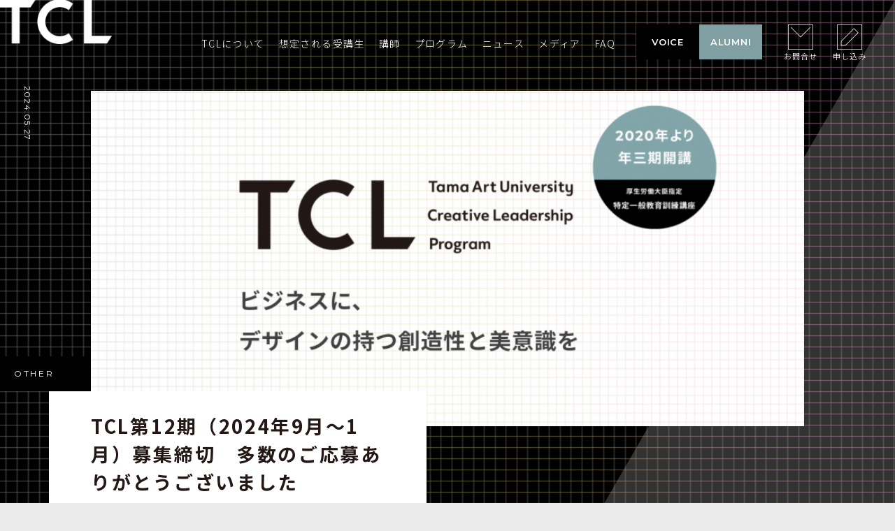

--- FILE ---
content_type: text/html; charset=UTF-8
request_url: https://tcl.tamabi.ac.jp/other/560/
body_size: 35219
content:
<!DOCTYPE html>
<html lang="ja" class="modern">
<head>
<!-- Google Tag Manager -->
<script>(function(w,d,s,l,i){w[l]=w[l]||[];w[l].push({'gtm.start':
new Date().getTime(),event:'gtm.js'});var f=d.getElementsByTagName(s)[0],
j=d.createElement(s),dl=l!='dataLayer'?'&l='+l:'';j.async=true;j.src=
'https://www.googletagmanager.com/gtm.js?id='+i+dl;f.parentNode.insertBefore(j,f);
})(window,document,'script','dataLayer','GTM-PTRZF97V');</script>
<!-- End Google Tag Manager -->
<meta charset="UTF-8">
<meta http-equiv="X-UA-Compatible" content="IE=Edge" />
<script type="text/javascript">
if (screen.width >= 768) document.write('<meta name="viewport" content="width=1100"><meta name="format-detection" content="telephone=no">');
else document.write('<meta name="viewport" content="width=device-width,initial-scale=1,minimum-scale=1,maximum-scale=1.5">');
</script>
	
<link rel="shortcut icon" href="https://tcl.tamabi.ac.jp/wp/wp-content/themes/tcl/favicon.ico">
<link rel="apple-touch-icon" href="https://tcl.tamabi.ac.jp/wp/wp-content/themes/tcl/apple-touch-icon.png">
<link rel="stylesheet" href="https://tcl.tamabi.ac.jp/wp/wp-content/themes/tcl/style.css?v=16" media="all" />
<link rel="preconnect" href="https://fonts.googleapis.com">
<link rel="preconnect" href="https://fonts.gstatic.com" crossorigin>
<link href="https://fonts.googleapis.com/css2?family=Montserrat:wght@400;500;600;700&family=Noto+Sans+JP:wght@300;400;500;700&display=swap" rel="stylesheet">




		<!-- All in One SEO 4.4.2 - aioseo.com -->
		<title>TCL第12期（2024年9月〜1月）募集締切 多数のご応募ありがとうございました - TCL-多摩美術大学クリエイティブリーダーシッププログラム</title>
		<meta name="description" content="本日、5月27日（月）正午をもちまして、第12期（2024年9月7日〜11月9日）の受講生募集を締切りました。" />
		<meta name="robots" content="max-image-preview:large" />
		<link rel="canonical" href="https://tcl.tamabi.ac.jp/other/560/" />
		<meta name="generator" content="All in One SEO (AIOSEO) 4.4.2" />
		<meta property="og:locale" content="ja_JP" />
		<meta property="og:site_name" content="TCL-多摩美術大学クリエイティブリーダーシッププログラム - ビジネスパーソン（社会人）を対象にした2ヶ月（土曜日開講）の履修証明プログラム「多摩美術大学クリエイティブリーダーシッププログラム」では、デザイン経営の実装を目的に「戦略性」と「感性」を合わせ持つハイブリッド人材を育成します。" />
		<meta property="og:type" content="article" />
		<meta property="og:title" content="TCL第12期（2024年9月〜1月）募集締切 多数のご応募ありがとうございました - TCL-多摩美術大学クリエイティブリーダーシッププログラム" />
		<meta property="og:description" content="本日、5月27日（月）正午をもちまして、第12期（2024年9月7日〜11月9日）の受講生募集を締切りました。" />
		<meta property="og:url" content="https://tcl.tamabi.ac.jp/other/560/" />
		<meta property="og:image" content="https://tcl.tamabi.ac.jp/wp/wp-content/themes/tcl/images/img_ogp.png" />
		<meta property="og:image:secure_url" content="https://tcl.tamabi.ac.jp/wp/wp-content/themes/tcl/images/img_ogp.png" />
		<meta property="article:published_time" content="2024-05-27T09:51:00+00:00" />
		<meta property="article:modified_time" content="2024-05-27T09:51:00+00:00" />
		<meta property="article:publisher" content="https://www.facebook.com/TamaArtUniversityCreativeLeadershipProgram/" />
		<meta name="twitter:card" content="summary_large_image" />
		<meta name="twitter:site" content="@tamabi_tcl" />
		<meta name="twitter:title" content="TCL第12期（2024年9月〜1月）募集締切 多数のご応募ありがとうございました - TCL-多摩美術大学クリエイティブリーダーシッププログラム" />
		<meta name="twitter:description" content="本日、5月27日（月）正午をもちまして、第12期（2024年9月7日〜11月9日）の受講生募集を締切りました。" />
		<meta name="twitter:creator" content="@tamabi_tcl" />
		<meta name="twitter:image" content="https://tcl.tamabi.ac.jp/wp/wp-content/themes/tcl/images/img_ogp.png" />
		<script type="application/ld+json" class="aioseo-schema">
			{"@context":"https:\/\/schema.org","@graph":[{"@type":"BlogPosting","@id":"https:\/\/tcl.tamabi.ac.jp\/other\/560\/#blogposting","name":"TCL\u7b2c12\u671f\uff082024\u5e749\u6708\u301c1\u6708\uff09\u52df\u96c6\u7de0\u5207 \u591a\u6570\u306e\u3054\u5fdc\u52df\u3042\u308a\u304c\u3068\u3046\u3054\u3056\u3044\u307e\u3057\u305f - TCL-\u591a\u6469\u7f8e\u8853\u5927\u5b66\u30af\u30ea\u30a8\u30a4\u30c6\u30a3\u30d6\u30ea\u30fc\u30c0\u30fc\u30b7\u30c3\u30d7\u30d7\u30ed\u30b0\u30e9\u30e0","headline":"TCL\u7b2c12\u671f\uff082024\u5e749\u6708\u301c1\u6708\uff09\u52df\u96c6\u7de0\u5207\u3000\u591a\u6570\u306e\u3054\u5fdc\u52df\u3042\u308a\u304c\u3068\u3046\u3054\u3056\u3044\u307e\u3057\u305f","author":{"@id":"https:\/\/tcl.tamabi.ac.jp\/author\/tcl_office\/#author"},"publisher":{"@id":"https:\/\/tcl.tamabi.ac.jp\/#organization"},"image":{"@type":"ImageObject","url":"https:\/\/tcl.tamabi.ac.jp\/wp\/wp-content\/uploads\/2022\/01\/2022-01-31-3.png","width":1743,"height":753},"datePublished":"2024-05-27T09:51:00+09:00","dateModified":"2024-05-27T09:51:00+09:00","inLanguage":"ja","mainEntityOfPage":{"@id":"https:\/\/tcl.tamabi.ac.jp\/other\/560\/#webpage"},"isPartOf":{"@id":"https:\/\/tcl.tamabi.ac.jp\/other\/560\/#webpage"},"articleSection":"OTHER"},{"@type":"BreadcrumbList","@id":"https:\/\/tcl.tamabi.ac.jp\/other\/560\/#breadcrumblist","itemListElement":[{"@type":"ListItem","@id":"https:\/\/tcl.tamabi.ac.jp\/#listItem","position":1,"item":{"@type":"WebPage","@id":"https:\/\/tcl.tamabi.ac.jp\/","name":"\u30db\u30fc\u30e0","description":"\u30d3\u30b8\u30cd\u30b9\u30d1\u30fc\u30bd\u30f3\uff08\u793e\u4f1a\u4eba\uff09\u3092\u5bfe\u8c61\u306b\u3057\u305f2\u30f6\u6708\uff08\u571f\u66dc\u65e5\u958b\u8b1b\uff09\u306e\u5c65\u4fee\u8a3c\u660e\u30d7\u30ed\u30b0\u30e9\u30e0\u300c\u591a\u6469\u7f8e\u8853\u5927\u5b66\u30af\u30ea\u30a8\u30a4\u30c6\u30a3\u30d6\u30ea\u30fc\u30c0\u30fc\u30b7\u30c3\u30d7\u30d7\u30ed\u30b0\u30e9\u30e0\u300d\u3067\u306f\u3001\u30c7\u30b6\u30a4\u30f3\u7d4c\u55b6\u306e\u5b9f\u88c5\u3092\u76ee\u7684\u306b\u300c\u6226\u7565\u6027\u300d\u3068\u300c\u611f\u6027\u300d\u3092\u5408\u308f\u305b\u6301\u3064\u30cf\u30a4\u30d6\u30ea\u30c3\u30c9\u4eba\u6750\u3092\u80b2\u6210\u3057\u307e\u3059\u3002","url":"https:\/\/tcl.tamabi.ac.jp\/"},"nextItem":"https:\/\/tcl.tamabi.ac.jp\/news\/other\/#listItem"},{"@type":"ListItem","@id":"https:\/\/tcl.tamabi.ac.jp\/news\/other\/#listItem","position":2,"item":{"@type":"WebPage","@id":"https:\/\/tcl.tamabi.ac.jp\/news\/other\/","name":"OTHER","description":"\u672c\u65e5\u30015\u670827\u65e5\uff08\u6708\uff09\u6b63\u5348\u3092\u3082\u3061\u307e\u3057\u3066\u3001\u7b2c12\u671f\uff082024\u5e749\u67087\u65e5\u301c11\u67089\u65e5\uff09\u306e\u53d7\u8b1b\u751f\u52df\u96c6\u3092\u7de0\u5207\u308a\u307e\u3057\u305f\u3002","url":"https:\/\/tcl.tamabi.ac.jp\/news\/other\/"},"previousItem":"https:\/\/tcl.tamabi.ac.jp\/#listItem"}]},{"@type":"Organization","@id":"https:\/\/tcl.tamabi.ac.jp\/#organization","name":"TCL-\u591a\u6469\u7f8e\u8853\u5927\u5b66\u30af\u30ea\u30a8\u30a4\u30c6\u30a3\u30d6\u30ea\u30fc\u30c0\u30fc\u30b7\u30c3\u30d7\u30d7\u30ed\u30b0\u30e9\u30e0","url":"https:\/\/tcl.tamabi.ac.jp\/","logo":{"@type":"ImageObject","url":"https:\/\/tcl.tamabi.ac.jp\/wp\/wp-content\/uploads\/2023\/07\/icon-512x512-1.png","@id":"https:\/\/tcl.tamabi.ac.jp\/#organizationLogo","width":512,"height":512},"image":{"@id":"https:\/\/tcl.tamabi.ac.jp\/#organizationLogo"},"sameAs":["https:\/\/www.facebook.com\/TamaArtUniversityCreativeLeadershipProgram\/","https:\/\/twitter.com\/tamabi_tcl","https:\/\/www.instagram.com\/tau_tcl\/"]},{"@type":"Person","@id":"https:\/\/tcl.tamabi.ac.jp\/author\/tcl_office\/#author","url":"https:\/\/tcl.tamabi.ac.jp\/author\/tcl_office\/","name":"tcl_office","image":{"@type":"ImageObject","@id":"https:\/\/tcl.tamabi.ac.jp\/other\/560\/#authorImage","url":"https:\/\/secure.gravatar.com\/avatar\/7bacfed18ef615709f2f40a9ec17db91?s=96&d=mm&r=g","width":96,"height":96,"caption":"tcl_office"}},{"@type":"WebPage","@id":"https:\/\/tcl.tamabi.ac.jp\/other\/560\/#webpage","url":"https:\/\/tcl.tamabi.ac.jp\/other\/560\/","name":"TCL\u7b2c12\u671f\uff082024\u5e749\u6708\u301c1\u6708\uff09\u52df\u96c6\u7de0\u5207 \u591a\u6570\u306e\u3054\u5fdc\u52df\u3042\u308a\u304c\u3068\u3046\u3054\u3056\u3044\u307e\u3057\u305f - TCL-\u591a\u6469\u7f8e\u8853\u5927\u5b66\u30af\u30ea\u30a8\u30a4\u30c6\u30a3\u30d6\u30ea\u30fc\u30c0\u30fc\u30b7\u30c3\u30d7\u30d7\u30ed\u30b0\u30e9\u30e0","description":"\u672c\u65e5\u30015\u670827\u65e5\uff08\u6708\uff09\u6b63\u5348\u3092\u3082\u3061\u307e\u3057\u3066\u3001\u7b2c12\u671f\uff082024\u5e749\u67087\u65e5\u301c11\u67089\u65e5\uff09\u306e\u53d7\u8b1b\u751f\u52df\u96c6\u3092\u7de0\u5207\u308a\u307e\u3057\u305f\u3002","inLanguage":"ja","isPartOf":{"@id":"https:\/\/tcl.tamabi.ac.jp\/#website"},"breadcrumb":{"@id":"https:\/\/tcl.tamabi.ac.jp\/other\/560\/#breadcrumblist"},"author":{"@id":"https:\/\/tcl.tamabi.ac.jp\/author\/tcl_office\/#author"},"creator":{"@id":"https:\/\/tcl.tamabi.ac.jp\/author\/tcl_office\/#author"},"image":{"@type":"ImageObject","url":"https:\/\/tcl.tamabi.ac.jp\/wp\/wp-content\/uploads\/2022\/01\/2022-01-31-3.png","@id":"https:\/\/tcl.tamabi.ac.jp\/#mainImage","width":1743,"height":753},"primaryImageOfPage":{"@id":"https:\/\/tcl.tamabi.ac.jp\/other\/560\/#mainImage"},"datePublished":"2024-05-27T09:51:00+09:00","dateModified":"2024-05-27T09:51:00+09:00"},{"@type":"WebSite","@id":"https:\/\/tcl.tamabi.ac.jp\/#website","url":"https:\/\/tcl.tamabi.ac.jp\/","name":"TCL-\u591a\u6469\u7f8e\u8853\u5927\u5b66\u30af\u30ea\u30a8\u30a4\u30c6\u30a3\u30d6\u30ea\u30fc\u30c0\u30fc\u30b7\u30c3\u30d7\u30d7\u30ed\u30b0\u30e9\u30e0","description":"\u30d3\u30b8\u30cd\u30b9\u30d1\u30fc\u30bd\u30f3\uff08\u793e\u4f1a\u4eba\uff09\u3092\u5bfe\u8c61\u306b\u3057\u305f2\u30f6\u6708\uff08\u571f\u66dc\u65e5\u958b\u8b1b\uff09\u306e\u5c65\u4fee\u8a3c\u660e\u30d7\u30ed\u30b0\u30e9\u30e0\u300c\u591a\u6469\u7f8e\u8853\u5927\u5b66\u30af\u30ea\u30a8\u30a4\u30c6\u30a3\u30d6\u30ea\u30fc\u30c0\u30fc\u30b7\u30c3\u30d7\u30d7\u30ed\u30b0\u30e9\u30e0\u300d\u3067\u306f\u3001\u30c7\u30b6\u30a4\u30f3\u7d4c\u55b6\u306e\u5b9f\u88c5\u3092\u76ee\u7684\u306b\u300c\u6226\u7565\u6027\u300d\u3068\u300c\u611f\u6027\u300d\u3092\u5408\u308f\u305b\u6301\u3064\u30cf\u30a4\u30d6\u30ea\u30c3\u30c9\u4eba\u6750\u3092\u80b2\u6210\u3057\u307e\u3059\u3002","inLanguage":"ja","publisher":{"@id":"https:\/\/tcl.tamabi.ac.jp\/#organization"}}]}
		</script>
		<!-- All in One SEO -->

<link rel='dns-prefetch' href='//www.google.com' />
<link rel='dns-prefetch' href='//fonts.googleapis.com' />
<link rel="alternate" type="application/rss+xml" title="TCL-多摩美術大学クリエイティブリーダーシッププログラム &raquo; フィード" href="https://tcl.tamabi.ac.jp/feed/" />
<link rel="alternate" type="application/rss+xml" title="TCL-多摩美術大学クリエイティブリーダーシッププログラム &raquo; コメントフィード" href="https://tcl.tamabi.ac.jp/comments/feed/" />
<script type="text/javascript">
window._wpemojiSettings = {"baseUrl":"https:\/\/s.w.org\/images\/core\/emoji\/14.0.0\/72x72\/","ext":".png","svgUrl":"https:\/\/s.w.org\/images\/core\/emoji\/14.0.0\/svg\/","svgExt":".svg","source":{"concatemoji":"https:\/\/tcl.tamabi.ac.jp\/wp\/wp-includes\/js\/wp-emoji-release.min.js?ver=6.2.8"}};
/*! This file is auto-generated */
!function(e,a,t){var n,r,o,i=a.createElement("canvas"),p=i.getContext&&i.getContext("2d");function s(e,t){p.clearRect(0,0,i.width,i.height),p.fillText(e,0,0);e=i.toDataURL();return p.clearRect(0,0,i.width,i.height),p.fillText(t,0,0),e===i.toDataURL()}function c(e){var t=a.createElement("script");t.src=e,t.defer=t.type="text/javascript",a.getElementsByTagName("head")[0].appendChild(t)}for(o=Array("flag","emoji"),t.supports={everything:!0,everythingExceptFlag:!0},r=0;r<o.length;r++)t.supports[o[r]]=function(e){if(p&&p.fillText)switch(p.textBaseline="top",p.font="600 32px Arial",e){case"flag":return s("\ud83c\udff3\ufe0f\u200d\u26a7\ufe0f","\ud83c\udff3\ufe0f\u200b\u26a7\ufe0f")?!1:!s("\ud83c\uddfa\ud83c\uddf3","\ud83c\uddfa\u200b\ud83c\uddf3")&&!s("\ud83c\udff4\udb40\udc67\udb40\udc62\udb40\udc65\udb40\udc6e\udb40\udc67\udb40\udc7f","\ud83c\udff4\u200b\udb40\udc67\u200b\udb40\udc62\u200b\udb40\udc65\u200b\udb40\udc6e\u200b\udb40\udc67\u200b\udb40\udc7f");case"emoji":return!s("\ud83e\udef1\ud83c\udffb\u200d\ud83e\udef2\ud83c\udfff","\ud83e\udef1\ud83c\udffb\u200b\ud83e\udef2\ud83c\udfff")}return!1}(o[r]),t.supports.everything=t.supports.everything&&t.supports[o[r]],"flag"!==o[r]&&(t.supports.everythingExceptFlag=t.supports.everythingExceptFlag&&t.supports[o[r]]);t.supports.everythingExceptFlag=t.supports.everythingExceptFlag&&!t.supports.flag,t.DOMReady=!1,t.readyCallback=function(){t.DOMReady=!0},t.supports.everything||(n=function(){t.readyCallback()},a.addEventListener?(a.addEventListener("DOMContentLoaded",n,!1),e.addEventListener("load",n,!1)):(e.attachEvent("onload",n),a.attachEvent("onreadystatechange",function(){"complete"===a.readyState&&t.readyCallback()})),(e=t.source||{}).concatemoji?c(e.concatemoji):e.wpemoji&&e.twemoji&&(c(e.twemoji),c(e.wpemoji)))}(window,document,window._wpemojiSettings);
</script>
<style type="text/css">
img.wp-smiley,
img.emoji {
	display: inline !important;
	border: none !important;
	box-shadow: none !important;
	height: 1em !important;
	width: 1em !important;
	margin: 0 0.07em !important;
	vertical-align: -0.1em !important;
	background: none !important;
	padding: 0 !important;
}
</style>
	<link rel='stylesheet' id='wp-block-library-css' href='https://tcl.tamabi.ac.jp/wp/wp-includes/css/dist/block-library/style.min.css?ver=6.2.8' type='text/css' media='all' />
<link rel='stylesheet' id='classic-theme-styles-css' href='https://tcl.tamabi.ac.jp/wp/wp-includes/css/classic-themes.min.css?ver=6.2.8' type='text/css' media='all' />
<style id='global-styles-inline-css' type='text/css'>
body{--wp--preset--color--black: #000000;--wp--preset--color--cyan-bluish-gray: #abb8c3;--wp--preset--color--white: #ffffff;--wp--preset--color--pale-pink: #f78da7;--wp--preset--color--vivid-red: #cf2e2e;--wp--preset--color--luminous-vivid-orange: #ff6900;--wp--preset--color--luminous-vivid-amber: #fcb900;--wp--preset--color--light-green-cyan: #7bdcb5;--wp--preset--color--vivid-green-cyan: #00d084;--wp--preset--color--pale-cyan-blue: #8ed1fc;--wp--preset--color--vivid-cyan-blue: #0693e3;--wp--preset--color--vivid-purple: #9b51e0;--wp--preset--gradient--vivid-cyan-blue-to-vivid-purple: linear-gradient(135deg,rgba(6,147,227,1) 0%,rgb(155,81,224) 100%);--wp--preset--gradient--light-green-cyan-to-vivid-green-cyan: linear-gradient(135deg,rgb(122,220,180) 0%,rgb(0,208,130) 100%);--wp--preset--gradient--luminous-vivid-amber-to-luminous-vivid-orange: linear-gradient(135deg,rgba(252,185,0,1) 0%,rgba(255,105,0,1) 100%);--wp--preset--gradient--luminous-vivid-orange-to-vivid-red: linear-gradient(135deg,rgba(255,105,0,1) 0%,rgb(207,46,46) 100%);--wp--preset--gradient--very-light-gray-to-cyan-bluish-gray: linear-gradient(135deg,rgb(238,238,238) 0%,rgb(169,184,195) 100%);--wp--preset--gradient--cool-to-warm-spectrum: linear-gradient(135deg,rgb(74,234,220) 0%,rgb(151,120,209) 20%,rgb(207,42,186) 40%,rgb(238,44,130) 60%,rgb(251,105,98) 80%,rgb(254,248,76) 100%);--wp--preset--gradient--blush-light-purple: linear-gradient(135deg,rgb(255,206,236) 0%,rgb(152,150,240) 100%);--wp--preset--gradient--blush-bordeaux: linear-gradient(135deg,rgb(254,205,165) 0%,rgb(254,45,45) 50%,rgb(107,0,62) 100%);--wp--preset--gradient--luminous-dusk: linear-gradient(135deg,rgb(255,203,112) 0%,rgb(199,81,192) 50%,rgb(65,88,208) 100%);--wp--preset--gradient--pale-ocean: linear-gradient(135deg,rgb(255,245,203) 0%,rgb(182,227,212) 50%,rgb(51,167,181) 100%);--wp--preset--gradient--electric-grass: linear-gradient(135deg,rgb(202,248,128) 0%,rgb(113,206,126) 100%);--wp--preset--gradient--midnight: linear-gradient(135deg,rgb(2,3,129) 0%,rgb(40,116,252) 100%);--wp--preset--duotone--dark-grayscale: url('#wp-duotone-dark-grayscale');--wp--preset--duotone--grayscale: url('#wp-duotone-grayscale');--wp--preset--duotone--purple-yellow: url('#wp-duotone-purple-yellow');--wp--preset--duotone--blue-red: url('#wp-duotone-blue-red');--wp--preset--duotone--midnight: url('#wp-duotone-midnight');--wp--preset--duotone--magenta-yellow: url('#wp-duotone-magenta-yellow');--wp--preset--duotone--purple-green: url('#wp-duotone-purple-green');--wp--preset--duotone--blue-orange: url('#wp-duotone-blue-orange');--wp--preset--font-size--small: 13px;--wp--preset--font-size--medium: 20px;--wp--preset--font-size--large: 36px;--wp--preset--font-size--x-large: 42px;--wp--preset--spacing--20: 0.44rem;--wp--preset--spacing--30: 0.67rem;--wp--preset--spacing--40: 1rem;--wp--preset--spacing--50: 1.5rem;--wp--preset--spacing--60: 2.25rem;--wp--preset--spacing--70: 3.38rem;--wp--preset--spacing--80: 5.06rem;--wp--preset--shadow--natural: 6px 6px 9px rgba(0, 0, 0, 0.2);--wp--preset--shadow--deep: 12px 12px 50px rgba(0, 0, 0, 0.4);--wp--preset--shadow--sharp: 6px 6px 0px rgba(0, 0, 0, 0.2);--wp--preset--shadow--outlined: 6px 6px 0px -3px rgba(255, 255, 255, 1), 6px 6px rgba(0, 0, 0, 1);--wp--preset--shadow--crisp: 6px 6px 0px rgba(0, 0, 0, 1);}:where(.is-layout-flex){gap: 0.5em;}body .is-layout-flow > .alignleft{float: left;margin-inline-start: 0;margin-inline-end: 2em;}body .is-layout-flow > .alignright{float: right;margin-inline-start: 2em;margin-inline-end: 0;}body .is-layout-flow > .aligncenter{margin-left: auto !important;margin-right: auto !important;}body .is-layout-constrained > .alignleft{float: left;margin-inline-start: 0;margin-inline-end: 2em;}body .is-layout-constrained > .alignright{float: right;margin-inline-start: 2em;margin-inline-end: 0;}body .is-layout-constrained > .aligncenter{margin-left: auto !important;margin-right: auto !important;}body .is-layout-constrained > :where(:not(.alignleft):not(.alignright):not(.alignfull)){max-width: var(--wp--style--global--content-size);margin-left: auto !important;margin-right: auto !important;}body .is-layout-constrained > .alignwide{max-width: var(--wp--style--global--wide-size);}body .is-layout-flex{display: flex;}body .is-layout-flex{flex-wrap: wrap;align-items: center;}body .is-layout-flex > *{margin: 0;}:where(.wp-block-columns.is-layout-flex){gap: 2em;}.has-black-color{color: var(--wp--preset--color--black) !important;}.has-cyan-bluish-gray-color{color: var(--wp--preset--color--cyan-bluish-gray) !important;}.has-white-color{color: var(--wp--preset--color--white) !important;}.has-pale-pink-color{color: var(--wp--preset--color--pale-pink) !important;}.has-vivid-red-color{color: var(--wp--preset--color--vivid-red) !important;}.has-luminous-vivid-orange-color{color: var(--wp--preset--color--luminous-vivid-orange) !important;}.has-luminous-vivid-amber-color{color: var(--wp--preset--color--luminous-vivid-amber) !important;}.has-light-green-cyan-color{color: var(--wp--preset--color--light-green-cyan) !important;}.has-vivid-green-cyan-color{color: var(--wp--preset--color--vivid-green-cyan) !important;}.has-pale-cyan-blue-color{color: var(--wp--preset--color--pale-cyan-blue) !important;}.has-vivid-cyan-blue-color{color: var(--wp--preset--color--vivid-cyan-blue) !important;}.has-vivid-purple-color{color: var(--wp--preset--color--vivid-purple) !important;}.has-black-background-color{background-color: var(--wp--preset--color--black) !important;}.has-cyan-bluish-gray-background-color{background-color: var(--wp--preset--color--cyan-bluish-gray) !important;}.has-white-background-color{background-color: var(--wp--preset--color--white) !important;}.has-pale-pink-background-color{background-color: var(--wp--preset--color--pale-pink) !important;}.has-vivid-red-background-color{background-color: var(--wp--preset--color--vivid-red) !important;}.has-luminous-vivid-orange-background-color{background-color: var(--wp--preset--color--luminous-vivid-orange) !important;}.has-luminous-vivid-amber-background-color{background-color: var(--wp--preset--color--luminous-vivid-amber) !important;}.has-light-green-cyan-background-color{background-color: var(--wp--preset--color--light-green-cyan) !important;}.has-vivid-green-cyan-background-color{background-color: var(--wp--preset--color--vivid-green-cyan) !important;}.has-pale-cyan-blue-background-color{background-color: var(--wp--preset--color--pale-cyan-blue) !important;}.has-vivid-cyan-blue-background-color{background-color: var(--wp--preset--color--vivid-cyan-blue) !important;}.has-vivid-purple-background-color{background-color: var(--wp--preset--color--vivid-purple) !important;}.has-black-border-color{border-color: var(--wp--preset--color--black) !important;}.has-cyan-bluish-gray-border-color{border-color: var(--wp--preset--color--cyan-bluish-gray) !important;}.has-white-border-color{border-color: var(--wp--preset--color--white) !important;}.has-pale-pink-border-color{border-color: var(--wp--preset--color--pale-pink) !important;}.has-vivid-red-border-color{border-color: var(--wp--preset--color--vivid-red) !important;}.has-luminous-vivid-orange-border-color{border-color: var(--wp--preset--color--luminous-vivid-orange) !important;}.has-luminous-vivid-amber-border-color{border-color: var(--wp--preset--color--luminous-vivid-amber) !important;}.has-light-green-cyan-border-color{border-color: var(--wp--preset--color--light-green-cyan) !important;}.has-vivid-green-cyan-border-color{border-color: var(--wp--preset--color--vivid-green-cyan) !important;}.has-pale-cyan-blue-border-color{border-color: var(--wp--preset--color--pale-cyan-blue) !important;}.has-vivid-cyan-blue-border-color{border-color: var(--wp--preset--color--vivid-cyan-blue) !important;}.has-vivid-purple-border-color{border-color: var(--wp--preset--color--vivid-purple) !important;}.has-vivid-cyan-blue-to-vivid-purple-gradient-background{background: var(--wp--preset--gradient--vivid-cyan-blue-to-vivid-purple) !important;}.has-light-green-cyan-to-vivid-green-cyan-gradient-background{background: var(--wp--preset--gradient--light-green-cyan-to-vivid-green-cyan) !important;}.has-luminous-vivid-amber-to-luminous-vivid-orange-gradient-background{background: var(--wp--preset--gradient--luminous-vivid-amber-to-luminous-vivid-orange) !important;}.has-luminous-vivid-orange-to-vivid-red-gradient-background{background: var(--wp--preset--gradient--luminous-vivid-orange-to-vivid-red) !important;}.has-very-light-gray-to-cyan-bluish-gray-gradient-background{background: var(--wp--preset--gradient--very-light-gray-to-cyan-bluish-gray) !important;}.has-cool-to-warm-spectrum-gradient-background{background: var(--wp--preset--gradient--cool-to-warm-spectrum) !important;}.has-blush-light-purple-gradient-background{background: var(--wp--preset--gradient--blush-light-purple) !important;}.has-blush-bordeaux-gradient-background{background: var(--wp--preset--gradient--blush-bordeaux) !important;}.has-luminous-dusk-gradient-background{background: var(--wp--preset--gradient--luminous-dusk) !important;}.has-pale-ocean-gradient-background{background: var(--wp--preset--gradient--pale-ocean) !important;}.has-electric-grass-gradient-background{background: var(--wp--preset--gradient--electric-grass) !important;}.has-midnight-gradient-background{background: var(--wp--preset--gradient--midnight) !important;}.has-small-font-size{font-size: var(--wp--preset--font-size--small) !important;}.has-medium-font-size{font-size: var(--wp--preset--font-size--medium) !important;}.has-large-font-size{font-size: var(--wp--preset--font-size--large) !important;}.has-x-large-font-size{font-size: var(--wp--preset--font-size--x-large) !important;}
.wp-block-navigation a:where(:not(.wp-element-button)){color: inherit;}
:where(.wp-block-columns.is-layout-flex){gap: 2em;}
.wp-block-pullquote{font-size: 1.5em;line-height: 1.6;}
</style>
<link rel='stylesheet' id='contact-form-7-css' href='https://tcl.tamabi.ac.jp/wp/wp-content/plugins/contact-form-7/includes/css/styles.css?ver=5.6.4' type='text/css' media='all' />
<link rel='stylesheet' id='twentyfourteen-lato-css' href='//fonts.googleapis.com/css?family=Lato%3A300%2C400%2C700%2C900%2C300italic%2C400italic%2C700italic' type='text/css' media='all' />
<link rel="https://api.w.org/" href="https://tcl.tamabi.ac.jp/wp-json/" /><link rel="alternate" type="application/json" href="https://tcl.tamabi.ac.jp/wp-json/wp/v2/posts/560" /><link rel="EditURI" type="application/rsd+xml" title="RSD" href="https://tcl.tamabi.ac.jp/wp/xmlrpc.php?rsd" />
<link rel="wlwmanifest" type="application/wlwmanifest+xml" href="https://tcl.tamabi.ac.jp/wp/wp-includes/wlwmanifest.xml" />
<meta name="generator" content="WordPress 6.2.8" />
<link rel='shortlink' href='https://tcl.tamabi.ac.jp/?p=560' />
<link rel="alternate" type="application/json+oembed" href="https://tcl.tamabi.ac.jp/wp-json/oembed/1.0/embed?url=https%3A%2F%2Ftcl.tamabi.ac.jp%2Fother%2F560%2F" />
<link rel="alternate" type="text/xml+oembed" href="https://tcl.tamabi.ac.jp/wp-json/oembed/1.0/embed?url=https%3A%2F%2Ftcl.tamabi.ac.jp%2Fother%2F560%2F&#038;format=xml" />
<style type="text/css">.recentcomments a{display:inline !important;padding:0 !important;margin:0 !important;}</style><style id="wpforms-css-vars-root">
				:root {
					--wpforms-field-border-radius: 3px;
--wpforms-field-background-color: #ffffff;
--wpforms-field-border-color: rgba( 0, 0, 0, 0.25 );
--wpforms-field-text-color: rgba( 0, 0, 0, 0.7 );
--wpforms-label-color: rgba( 0, 0, 0, 0.85 );
--wpforms-label-sublabel-color: rgba( 0, 0, 0, 0.55 );
--wpforms-label-error-color: #d63637;
--wpforms-button-border-radius: 3px;
--wpforms-button-background-color: #066aab;
--wpforms-button-text-color: #ffffff;
--wpforms-field-size-input-height: 43px;
--wpforms-field-size-input-spacing: 15px;
--wpforms-field-size-font-size: 16px;
--wpforms-field-size-line-height: 19px;
--wpforms-field-size-padding-h: 14px;
--wpforms-field-size-checkbox-size: 16px;
--wpforms-field-size-sublabel-spacing: 5px;
--wpforms-field-size-icon-size: 1;
--wpforms-label-size-font-size: 16px;
--wpforms-label-size-line-height: 19px;
--wpforms-label-size-sublabel-font-size: 14px;
--wpforms-label-size-sublabel-line-height: 17px;
--wpforms-button-size-font-size: 17px;
--wpforms-button-size-height: 41px;
--wpforms-button-size-padding-h: 15px;
--wpforms-button-size-margin-top: 10px;

				}
			</style></head>
<body data-rsssl=1 id="inner" class="pc   single post">
<section id="top" class="outline">
<header class="header">
	<div class="inner clearfix">
    <h1 class="logo"><a href="https://tcl.tamabi.ac.jp/"><img class="img1" src="https://tcl.tamabi.ac.jp/wp/wp-content/themes/tcl/images/img_logo.png" alt="TCL-多摩美術大学クリエイティブリーダーシッププログラム"><img class="img2" src="https://tcl.tamabi.ac.jp/wp/wp-content/themes/tcl/images/img_logo_w.png" alt="TCL-多摩美術大学クリエイティブリーダーシッププログラム"></a></h1>
		<div class="link">
			<a class="bt_contact" href="https://tcl.tamabi.ac.jp/#contact" rel="anchor"><span>お問合せ</span></a>
			<a class="bt_apply" href="https://tcl.tamabi.ac.jp/application/"><span>申し込み</span></a>
			<a class="bt_menu non_pc" href="javascript: void(0)" onClick="return false;"><span>MENU</span></a>
		</div>
    <nav>
      <ul>
        <li><a href="https://tcl.tamabi.ac.jp/about/">TCLについて</a></li>
        <li><a href="https://tcl.tamabi.ac.jp/#candidate" rel="anchor">想定される受講生</a></li>
        <li><a href="https://tcl.tamabi.ac.jp/#professor" rel="anchor">講師</a></li>
        <li><a href="https://tcl.tamabi.ac.jp/#program" rel="anchor">プログラム</a></li>
        <li><a href="https://tcl.tamabi.ac.jp/news/" rel="anchor">ニュース</a></li>
        <li><a href="https://tcl.tamabi.ac.jp/news/media/" rel="anchor">メディア</a></li>
        <li><a href="https://tcl.tamabi.ac.jp/#faq" rel="anchor">FAQ</a></li>
      </ul>
	  <div class="link2">
        <a class="bt_voice f_en" href="https://tcl.tamabi.ac.jp/voice/">VOICE</a>
        <a class="bt_alumni f_en" href="https://tcl.tamabi.ac.jp/alumni/">ALUMNI</a>
	  </div>
    </nav>
	</div>
</header><section class="main">
	<article class="cat_">
		<div class="visual">
			<div class="inner">
				<div class="img" style="background-image: url(https://tcl.tamabi.ac.jp/wp/wp-content/uploads/2022/01/2022-01-31-3-1024x442.png);"></div>
				<h2>TCL第12期（2024年9月〜1月）募集締切　多数のご応募ありがとうございました<div class="cat f_en">OTHER</div></h2>
				<div class="date f_en">2024.05.27</div>
			</div>
		</div>	
				<div class="content">
			本日、5月27日（月）正午をもちまして、第12期（2024年9月7日〜11月9日）の受講生募集を締切りました。<br />
<br />
多くのご応募をいただき、誠にありがとうございました。<br />
<br />
次期第13期（2025年1月〜3月）の受講生募集について、決定次第詳細はこちらのホームページに情報を掲載するほか、<br />
<br />
下記SNSでもお知らせいたします。是非ご参照ください。<br />
・<a href="https://twitter.com/tamabi_tcl">X (Twitter)</a><br />
・<a href="https://www.facebook.com/TamaArtUniversityCreativeLeadershipProgram">Facebook</a>		</div>
			</article>
	<div class="bt_box">
		<a class="bt_back f_en" href="https://tcl.tamabi.ac.jp/news/">BACK TO INDEX</a>
	</div>

	  <section class="news" id="news">
    <div class="inner">
      <h3>OTHER NEWS<span>関連記事</span></h3>
      <div class="list clearfix">
				        <div class="box">
          <a href="https://tcl.tamabi.ac.jp/other/632/">
            <div class="img" style="background-image: url(https://tcl.tamabi.ac.jp/wp/wp-content/uploads/2022/01/2022-01-31-3-1024x442.png);"></div>
            <div class="info">
              <p class="date f_en">2026.01.28</p>
							<p class="category f_en">OTHER</p>
              <p class="title">TCL第17期（2026年5月〜7月）募集締め切りました　多数のご応募ありがとうございました</p>
              <p class="text">本日、1月28日（水）正午をもちまして、第17期（2026年5月9日〜7月11日）の受講生募集を締め切りました。 多くのご応募をいただき、誠にありがとうございました。 第18期（2026年9月〜11月）の受講生募集は20 [&hellip;]</p>
            </div>
          </a>
        </div>
				        <div class="box">
          <a href="https://tcl.tamabi.ac.jp/other/624/">
            <div class="img" style="background-image: url(https://tcl.tamabi.ac.jp/wp/wp-content/uploads/2025/12/カバー画像2-1024x501.png);"></div>
            <div class="info">
              <p class="date f_en">2025.12.16</p>
							<p class="category f_en">OTHER</p>
              <p class="title">イベント「創造性の現在地 &#8211; TCLがひらく学びの未来」を開催します</p>
              <p class="text">5年間のTCLにおける創造性教育の実践を振り返り、“学びの本質”と“社会的価値”をあらためて考えるトークイベントを開催します。 是非ご参加ください！ ● 開催概要 日時　2025年12月22日（月）18:00 &#038;#821 [&hellip;]</p>
            </div>
          </a>
        </div>
				        <div class="box">
          <a href="https://tcl.tamabi.ac.jp/other/595/">
            <div class="img" style="background-image: url(https://tcl.tamabi.ac.jp/wp/wp-content/uploads/2022/01/2022-01-31-3-1024x442.png);"></div>
            <div class="info">
              <p class="date f_en">2025.06.23</p>
							<p class="category f_en">OTHER</p>
              <p class="title">TCL第15期（2025年9月〜11月）募集締め切りました　多数のご応募ありがとうございました</p>
              <p class="text">本日、6月23日（月）正午をもちまして、第15期（2025年9月27日〜11月29日）の受講生募集を締め切りました。 多くのご応募をいただき、誠にありがとうございました。 第16期（2026年1月〜3月）の受講生募集は2 [&hellip;]</p>
            </div>
          </a>
        </div>
				      </div>
    </div>
  </section>
	</section>
<!-- /main -->
<footer>
	<div class="inner clearfix">
    <a class="logo" href="http://www.tamabi.ac.jp/index_j.htm" target="_blank"><img src="https://tcl.tamabi.ac.jp/wp/wp-content/themes/tcl/images/img_logo_tamabi.png" alt="多摩美術大学"></a>
		<p class="note">協力：公益財団法人日本デザイン振興会</p>
		<div class="copyright">
			<p class="f_en">COPYRIGHT &copy; 2026 TAMA ART UNIVERSITY, ALL RIGHTS RESERVED.</p>
		</div>
	</div>
</footer>
</section>
<!-- /outline -->
<script type='text/javascript' src='https://tcl.tamabi.ac.jp/wp/wp-content/plugins/contact-form-7/includes/swv/js/index.js?ver=5.6.4' id='swv-js'></script>
<script type='text/javascript' id='contact-form-7-js-extra'>
/* <![CDATA[ */
var wpcf7 = {"api":{"root":"https:\/\/tcl.tamabi.ac.jp\/wp-json\/","namespace":"contact-form-7\/v1"}};
/* ]]> */
</script>
<script type='text/javascript' src='https://tcl.tamabi.ac.jp/wp/wp-content/plugins/contact-form-7/includes/js/index.js?ver=5.6.4' id='contact-form-7-js'></script>
<script type='text/javascript' src='https://www.google.com/recaptcha/api.js?render=6LcTfW0fAAAAAG4IqH49AssH9I45ZaGaYcGFrMbM&#038;ver=3.0' id='google-recaptcha-js'></script>
<script type='text/javascript' src='https://tcl.tamabi.ac.jp/wp/wp-includes/js/dist/vendor/wp-polyfill-inert.min.js?ver=3.1.2' id='wp-polyfill-inert-js'></script>
<script type='text/javascript' src='https://tcl.tamabi.ac.jp/wp/wp-includes/js/dist/vendor/regenerator-runtime.min.js?ver=0.13.11' id='regenerator-runtime-js'></script>
<script type='text/javascript' src='https://tcl.tamabi.ac.jp/wp/wp-includes/js/dist/vendor/wp-polyfill.min.js?ver=3.15.0' id='wp-polyfill-js'></script>
<script type='text/javascript' id='wpcf7-recaptcha-js-extra'>
/* <![CDATA[ */
var wpcf7_recaptcha = {"sitekey":"6LcTfW0fAAAAAG4IqH49AssH9I45ZaGaYcGFrMbM","actions":{"homepage":"homepage","contactform":"contactform"}};
/* ]]> */
</script>
<script type='text/javascript' src='https://tcl.tamabi.ac.jp/wp/wp-content/plugins/contact-form-7/modules/recaptcha/index.js?ver=5.6.4' id='wpcf7-recaptcha-js'></script>
<script src="https://ajax.googleapis.com/ajax/libs/jquery/3.3.1/jquery.min.js"></script>
<script src="https://tcl.tamabi.ac.jp/wp/wp-content/themes/tcl/js/jquery.easing.1.3.js"></script>
<script src="https://tcl.tamabi.ac.jp/wp/wp-content/themes/tcl/js/jquery.easingscroll.js"></script>
<script src="https://tcl.tamabi.ac.jp/wp/wp-content/themes/tcl/js/masonry.pkgd.min.js"></script>
<script src="https://tcl.tamabi.ac.jp/wp/wp-content/themes/tcl/js/common.js?v=4"></script>
</body>
</html>

--- FILE ---
content_type: text/html; charset=utf-8
request_url: https://www.google.com/recaptcha/api2/anchor?ar=1&k=6LcTfW0fAAAAAG4IqH49AssH9I45ZaGaYcGFrMbM&co=aHR0cHM6Ly90Y2wudGFtYWJpLmFjLmpwOjQ0Mw..&hl=en&v=N67nZn4AqZkNcbeMu4prBgzg&size=invisible&anchor-ms=20000&execute-ms=30000&cb=hmoia7uei4dh
body_size: 48741
content:
<!DOCTYPE HTML><html dir="ltr" lang="en"><head><meta http-equiv="Content-Type" content="text/html; charset=UTF-8">
<meta http-equiv="X-UA-Compatible" content="IE=edge">
<title>reCAPTCHA</title>
<style type="text/css">
/* cyrillic-ext */
@font-face {
  font-family: 'Roboto';
  font-style: normal;
  font-weight: 400;
  font-stretch: 100%;
  src: url(//fonts.gstatic.com/s/roboto/v48/KFO7CnqEu92Fr1ME7kSn66aGLdTylUAMa3GUBHMdazTgWw.woff2) format('woff2');
  unicode-range: U+0460-052F, U+1C80-1C8A, U+20B4, U+2DE0-2DFF, U+A640-A69F, U+FE2E-FE2F;
}
/* cyrillic */
@font-face {
  font-family: 'Roboto';
  font-style: normal;
  font-weight: 400;
  font-stretch: 100%;
  src: url(//fonts.gstatic.com/s/roboto/v48/KFO7CnqEu92Fr1ME7kSn66aGLdTylUAMa3iUBHMdazTgWw.woff2) format('woff2');
  unicode-range: U+0301, U+0400-045F, U+0490-0491, U+04B0-04B1, U+2116;
}
/* greek-ext */
@font-face {
  font-family: 'Roboto';
  font-style: normal;
  font-weight: 400;
  font-stretch: 100%;
  src: url(//fonts.gstatic.com/s/roboto/v48/KFO7CnqEu92Fr1ME7kSn66aGLdTylUAMa3CUBHMdazTgWw.woff2) format('woff2');
  unicode-range: U+1F00-1FFF;
}
/* greek */
@font-face {
  font-family: 'Roboto';
  font-style: normal;
  font-weight: 400;
  font-stretch: 100%;
  src: url(//fonts.gstatic.com/s/roboto/v48/KFO7CnqEu92Fr1ME7kSn66aGLdTylUAMa3-UBHMdazTgWw.woff2) format('woff2');
  unicode-range: U+0370-0377, U+037A-037F, U+0384-038A, U+038C, U+038E-03A1, U+03A3-03FF;
}
/* math */
@font-face {
  font-family: 'Roboto';
  font-style: normal;
  font-weight: 400;
  font-stretch: 100%;
  src: url(//fonts.gstatic.com/s/roboto/v48/KFO7CnqEu92Fr1ME7kSn66aGLdTylUAMawCUBHMdazTgWw.woff2) format('woff2');
  unicode-range: U+0302-0303, U+0305, U+0307-0308, U+0310, U+0312, U+0315, U+031A, U+0326-0327, U+032C, U+032F-0330, U+0332-0333, U+0338, U+033A, U+0346, U+034D, U+0391-03A1, U+03A3-03A9, U+03B1-03C9, U+03D1, U+03D5-03D6, U+03F0-03F1, U+03F4-03F5, U+2016-2017, U+2034-2038, U+203C, U+2040, U+2043, U+2047, U+2050, U+2057, U+205F, U+2070-2071, U+2074-208E, U+2090-209C, U+20D0-20DC, U+20E1, U+20E5-20EF, U+2100-2112, U+2114-2115, U+2117-2121, U+2123-214F, U+2190, U+2192, U+2194-21AE, U+21B0-21E5, U+21F1-21F2, U+21F4-2211, U+2213-2214, U+2216-22FF, U+2308-230B, U+2310, U+2319, U+231C-2321, U+2336-237A, U+237C, U+2395, U+239B-23B7, U+23D0, U+23DC-23E1, U+2474-2475, U+25AF, U+25B3, U+25B7, U+25BD, U+25C1, U+25CA, U+25CC, U+25FB, U+266D-266F, U+27C0-27FF, U+2900-2AFF, U+2B0E-2B11, U+2B30-2B4C, U+2BFE, U+3030, U+FF5B, U+FF5D, U+1D400-1D7FF, U+1EE00-1EEFF;
}
/* symbols */
@font-face {
  font-family: 'Roboto';
  font-style: normal;
  font-weight: 400;
  font-stretch: 100%;
  src: url(//fonts.gstatic.com/s/roboto/v48/KFO7CnqEu92Fr1ME7kSn66aGLdTylUAMaxKUBHMdazTgWw.woff2) format('woff2');
  unicode-range: U+0001-000C, U+000E-001F, U+007F-009F, U+20DD-20E0, U+20E2-20E4, U+2150-218F, U+2190, U+2192, U+2194-2199, U+21AF, U+21E6-21F0, U+21F3, U+2218-2219, U+2299, U+22C4-22C6, U+2300-243F, U+2440-244A, U+2460-24FF, U+25A0-27BF, U+2800-28FF, U+2921-2922, U+2981, U+29BF, U+29EB, U+2B00-2BFF, U+4DC0-4DFF, U+FFF9-FFFB, U+10140-1018E, U+10190-1019C, U+101A0, U+101D0-101FD, U+102E0-102FB, U+10E60-10E7E, U+1D2C0-1D2D3, U+1D2E0-1D37F, U+1F000-1F0FF, U+1F100-1F1AD, U+1F1E6-1F1FF, U+1F30D-1F30F, U+1F315, U+1F31C, U+1F31E, U+1F320-1F32C, U+1F336, U+1F378, U+1F37D, U+1F382, U+1F393-1F39F, U+1F3A7-1F3A8, U+1F3AC-1F3AF, U+1F3C2, U+1F3C4-1F3C6, U+1F3CA-1F3CE, U+1F3D4-1F3E0, U+1F3ED, U+1F3F1-1F3F3, U+1F3F5-1F3F7, U+1F408, U+1F415, U+1F41F, U+1F426, U+1F43F, U+1F441-1F442, U+1F444, U+1F446-1F449, U+1F44C-1F44E, U+1F453, U+1F46A, U+1F47D, U+1F4A3, U+1F4B0, U+1F4B3, U+1F4B9, U+1F4BB, U+1F4BF, U+1F4C8-1F4CB, U+1F4D6, U+1F4DA, U+1F4DF, U+1F4E3-1F4E6, U+1F4EA-1F4ED, U+1F4F7, U+1F4F9-1F4FB, U+1F4FD-1F4FE, U+1F503, U+1F507-1F50B, U+1F50D, U+1F512-1F513, U+1F53E-1F54A, U+1F54F-1F5FA, U+1F610, U+1F650-1F67F, U+1F687, U+1F68D, U+1F691, U+1F694, U+1F698, U+1F6AD, U+1F6B2, U+1F6B9-1F6BA, U+1F6BC, U+1F6C6-1F6CF, U+1F6D3-1F6D7, U+1F6E0-1F6EA, U+1F6F0-1F6F3, U+1F6F7-1F6FC, U+1F700-1F7FF, U+1F800-1F80B, U+1F810-1F847, U+1F850-1F859, U+1F860-1F887, U+1F890-1F8AD, U+1F8B0-1F8BB, U+1F8C0-1F8C1, U+1F900-1F90B, U+1F93B, U+1F946, U+1F984, U+1F996, U+1F9E9, U+1FA00-1FA6F, U+1FA70-1FA7C, U+1FA80-1FA89, U+1FA8F-1FAC6, U+1FACE-1FADC, U+1FADF-1FAE9, U+1FAF0-1FAF8, U+1FB00-1FBFF;
}
/* vietnamese */
@font-face {
  font-family: 'Roboto';
  font-style: normal;
  font-weight: 400;
  font-stretch: 100%;
  src: url(//fonts.gstatic.com/s/roboto/v48/KFO7CnqEu92Fr1ME7kSn66aGLdTylUAMa3OUBHMdazTgWw.woff2) format('woff2');
  unicode-range: U+0102-0103, U+0110-0111, U+0128-0129, U+0168-0169, U+01A0-01A1, U+01AF-01B0, U+0300-0301, U+0303-0304, U+0308-0309, U+0323, U+0329, U+1EA0-1EF9, U+20AB;
}
/* latin-ext */
@font-face {
  font-family: 'Roboto';
  font-style: normal;
  font-weight: 400;
  font-stretch: 100%;
  src: url(//fonts.gstatic.com/s/roboto/v48/KFO7CnqEu92Fr1ME7kSn66aGLdTylUAMa3KUBHMdazTgWw.woff2) format('woff2');
  unicode-range: U+0100-02BA, U+02BD-02C5, U+02C7-02CC, U+02CE-02D7, U+02DD-02FF, U+0304, U+0308, U+0329, U+1D00-1DBF, U+1E00-1E9F, U+1EF2-1EFF, U+2020, U+20A0-20AB, U+20AD-20C0, U+2113, U+2C60-2C7F, U+A720-A7FF;
}
/* latin */
@font-face {
  font-family: 'Roboto';
  font-style: normal;
  font-weight: 400;
  font-stretch: 100%;
  src: url(//fonts.gstatic.com/s/roboto/v48/KFO7CnqEu92Fr1ME7kSn66aGLdTylUAMa3yUBHMdazQ.woff2) format('woff2');
  unicode-range: U+0000-00FF, U+0131, U+0152-0153, U+02BB-02BC, U+02C6, U+02DA, U+02DC, U+0304, U+0308, U+0329, U+2000-206F, U+20AC, U+2122, U+2191, U+2193, U+2212, U+2215, U+FEFF, U+FFFD;
}
/* cyrillic-ext */
@font-face {
  font-family: 'Roboto';
  font-style: normal;
  font-weight: 500;
  font-stretch: 100%;
  src: url(//fonts.gstatic.com/s/roboto/v48/KFO7CnqEu92Fr1ME7kSn66aGLdTylUAMa3GUBHMdazTgWw.woff2) format('woff2');
  unicode-range: U+0460-052F, U+1C80-1C8A, U+20B4, U+2DE0-2DFF, U+A640-A69F, U+FE2E-FE2F;
}
/* cyrillic */
@font-face {
  font-family: 'Roboto';
  font-style: normal;
  font-weight: 500;
  font-stretch: 100%;
  src: url(//fonts.gstatic.com/s/roboto/v48/KFO7CnqEu92Fr1ME7kSn66aGLdTylUAMa3iUBHMdazTgWw.woff2) format('woff2');
  unicode-range: U+0301, U+0400-045F, U+0490-0491, U+04B0-04B1, U+2116;
}
/* greek-ext */
@font-face {
  font-family: 'Roboto';
  font-style: normal;
  font-weight: 500;
  font-stretch: 100%;
  src: url(//fonts.gstatic.com/s/roboto/v48/KFO7CnqEu92Fr1ME7kSn66aGLdTylUAMa3CUBHMdazTgWw.woff2) format('woff2');
  unicode-range: U+1F00-1FFF;
}
/* greek */
@font-face {
  font-family: 'Roboto';
  font-style: normal;
  font-weight: 500;
  font-stretch: 100%;
  src: url(//fonts.gstatic.com/s/roboto/v48/KFO7CnqEu92Fr1ME7kSn66aGLdTylUAMa3-UBHMdazTgWw.woff2) format('woff2');
  unicode-range: U+0370-0377, U+037A-037F, U+0384-038A, U+038C, U+038E-03A1, U+03A3-03FF;
}
/* math */
@font-face {
  font-family: 'Roboto';
  font-style: normal;
  font-weight: 500;
  font-stretch: 100%;
  src: url(//fonts.gstatic.com/s/roboto/v48/KFO7CnqEu92Fr1ME7kSn66aGLdTylUAMawCUBHMdazTgWw.woff2) format('woff2');
  unicode-range: U+0302-0303, U+0305, U+0307-0308, U+0310, U+0312, U+0315, U+031A, U+0326-0327, U+032C, U+032F-0330, U+0332-0333, U+0338, U+033A, U+0346, U+034D, U+0391-03A1, U+03A3-03A9, U+03B1-03C9, U+03D1, U+03D5-03D6, U+03F0-03F1, U+03F4-03F5, U+2016-2017, U+2034-2038, U+203C, U+2040, U+2043, U+2047, U+2050, U+2057, U+205F, U+2070-2071, U+2074-208E, U+2090-209C, U+20D0-20DC, U+20E1, U+20E5-20EF, U+2100-2112, U+2114-2115, U+2117-2121, U+2123-214F, U+2190, U+2192, U+2194-21AE, U+21B0-21E5, U+21F1-21F2, U+21F4-2211, U+2213-2214, U+2216-22FF, U+2308-230B, U+2310, U+2319, U+231C-2321, U+2336-237A, U+237C, U+2395, U+239B-23B7, U+23D0, U+23DC-23E1, U+2474-2475, U+25AF, U+25B3, U+25B7, U+25BD, U+25C1, U+25CA, U+25CC, U+25FB, U+266D-266F, U+27C0-27FF, U+2900-2AFF, U+2B0E-2B11, U+2B30-2B4C, U+2BFE, U+3030, U+FF5B, U+FF5D, U+1D400-1D7FF, U+1EE00-1EEFF;
}
/* symbols */
@font-face {
  font-family: 'Roboto';
  font-style: normal;
  font-weight: 500;
  font-stretch: 100%;
  src: url(//fonts.gstatic.com/s/roboto/v48/KFO7CnqEu92Fr1ME7kSn66aGLdTylUAMaxKUBHMdazTgWw.woff2) format('woff2');
  unicode-range: U+0001-000C, U+000E-001F, U+007F-009F, U+20DD-20E0, U+20E2-20E4, U+2150-218F, U+2190, U+2192, U+2194-2199, U+21AF, U+21E6-21F0, U+21F3, U+2218-2219, U+2299, U+22C4-22C6, U+2300-243F, U+2440-244A, U+2460-24FF, U+25A0-27BF, U+2800-28FF, U+2921-2922, U+2981, U+29BF, U+29EB, U+2B00-2BFF, U+4DC0-4DFF, U+FFF9-FFFB, U+10140-1018E, U+10190-1019C, U+101A0, U+101D0-101FD, U+102E0-102FB, U+10E60-10E7E, U+1D2C0-1D2D3, U+1D2E0-1D37F, U+1F000-1F0FF, U+1F100-1F1AD, U+1F1E6-1F1FF, U+1F30D-1F30F, U+1F315, U+1F31C, U+1F31E, U+1F320-1F32C, U+1F336, U+1F378, U+1F37D, U+1F382, U+1F393-1F39F, U+1F3A7-1F3A8, U+1F3AC-1F3AF, U+1F3C2, U+1F3C4-1F3C6, U+1F3CA-1F3CE, U+1F3D4-1F3E0, U+1F3ED, U+1F3F1-1F3F3, U+1F3F5-1F3F7, U+1F408, U+1F415, U+1F41F, U+1F426, U+1F43F, U+1F441-1F442, U+1F444, U+1F446-1F449, U+1F44C-1F44E, U+1F453, U+1F46A, U+1F47D, U+1F4A3, U+1F4B0, U+1F4B3, U+1F4B9, U+1F4BB, U+1F4BF, U+1F4C8-1F4CB, U+1F4D6, U+1F4DA, U+1F4DF, U+1F4E3-1F4E6, U+1F4EA-1F4ED, U+1F4F7, U+1F4F9-1F4FB, U+1F4FD-1F4FE, U+1F503, U+1F507-1F50B, U+1F50D, U+1F512-1F513, U+1F53E-1F54A, U+1F54F-1F5FA, U+1F610, U+1F650-1F67F, U+1F687, U+1F68D, U+1F691, U+1F694, U+1F698, U+1F6AD, U+1F6B2, U+1F6B9-1F6BA, U+1F6BC, U+1F6C6-1F6CF, U+1F6D3-1F6D7, U+1F6E0-1F6EA, U+1F6F0-1F6F3, U+1F6F7-1F6FC, U+1F700-1F7FF, U+1F800-1F80B, U+1F810-1F847, U+1F850-1F859, U+1F860-1F887, U+1F890-1F8AD, U+1F8B0-1F8BB, U+1F8C0-1F8C1, U+1F900-1F90B, U+1F93B, U+1F946, U+1F984, U+1F996, U+1F9E9, U+1FA00-1FA6F, U+1FA70-1FA7C, U+1FA80-1FA89, U+1FA8F-1FAC6, U+1FACE-1FADC, U+1FADF-1FAE9, U+1FAF0-1FAF8, U+1FB00-1FBFF;
}
/* vietnamese */
@font-face {
  font-family: 'Roboto';
  font-style: normal;
  font-weight: 500;
  font-stretch: 100%;
  src: url(//fonts.gstatic.com/s/roboto/v48/KFO7CnqEu92Fr1ME7kSn66aGLdTylUAMa3OUBHMdazTgWw.woff2) format('woff2');
  unicode-range: U+0102-0103, U+0110-0111, U+0128-0129, U+0168-0169, U+01A0-01A1, U+01AF-01B0, U+0300-0301, U+0303-0304, U+0308-0309, U+0323, U+0329, U+1EA0-1EF9, U+20AB;
}
/* latin-ext */
@font-face {
  font-family: 'Roboto';
  font-style: normal;
  font-weight: 500;
  font-stretch: 100%;
  src: url(//fonts.gstatic.com/s/roboto/v48/KFO7CnqEu92Fr1ME7kSn66aGLdTylUAMa3KUBHMdazTgWw.woff2) format('woff2');
  unicode-range: U+0100-02BA, U+02BD-02C5, U+02C7-02CC, U+02CE-02D7, U+02DD-02FF, U+0304, U+0308, U+0329, U+1D00-1DBF, U+1E00-1E9F, U+1EF2-1EFF, U+2020, U+20A0-20AB, U+20AD-20C0, U+2113, U+2C60-2C7F, U+A720-A7FF;
}
/* latin */
@font-face {
  font-family: 'Roboto';
  font-style: normal;
  font-weight: 500;
  font-stretch: 100%;
  src: url(//fonts.gstatic.com/s/roboto/v48/KFO7CnqEu92Fr1ME7kSn66aGLdTylUAMa3yUBHMdazQ.woff2) format('woff2');
  unicode-range: U+0000-00FF, U+0131, U+0152-0153, U+02BB-02BC, U+02C6, U+02DA, U+02DC, U+0304, U+0308, U+0329, U+2000-206F, U+20AC, U+2122, U+2191, U+2193, U+2212, U+2215, U+FEFF, U+FFFD;
}
/* cyrillic-ext */
@font-face {
  font-family: 'Roboto';
  font-style: normal;
  font-weight: 900;
  font-stretch: 100%;
  src: url(//fonts.gstatic.com/s/roboto/v48/KFO7CnqEu92Fr1ME7kSn66aGLdTylUAMa3GUBHMdazTgWw.woff2) format('woff2');
  unicode-range: U+0460-052F, U+1C80-1C8A, U+20B4, U+2DE0-2DFF, U+A640-A69F, U+FE2E-FE2F;
}
/* cyrillic */
@font-face {
  font-family: 'Roboto';
  font-style: normal;
  font-weight: 900;
  font-stretch: 100%;
  src: url(//fonts.gstatic.com/s/roboto/v48/KFO7CnqEu92Fr1ME7kSn66aGLdTylUAMa3iUBHMdazTgWw.woff2) format('woff2');
  unicode-range: U+0301, U+0400-045F, U+0490-0491, U+04B0-04B1, U+2116;
}
/* greek-ext */
@font-face {
  font-family: 'Roboto';
  font-style: normal;
  font-weight: 900;
  font-stretch: 100%;
  src: url(//fonts.gstatic.com/s/roboto/v48/KFO7CnqEu92Fr1ME7kSn66aGLdTylUAMa3CUBHMdazTgWw.woff2) format('woff2');
  unicode-range: U+1F00-1FFF;
}
/* greek */
@font-face {
  font-family: 'Roboto';
  font-style: normal;
  font-weight: 900;
  font-stretch: 100%;
  src: url(//fonts.gstatic.com/s/roboto/v48/KFO7CnqEu92Fr1ME7kSn66aGLdTylUAMa3-UBHMdazTgWw.woff2) format('woff2');
  unicode-range: U+0370-0377, U+037A-037F, U+0384-038A, U+038C, U+038E-03A1, U+03A3-03FF;
}
/* math */
@font-face {
  font-family: 'Roboto';
  font-style: normal;
  font-weight: 900;
  font-stretch: 100%;
  src: url(//fonts.gstatic.com/s/roboto/v48/KFO7CnqEu92Fr1ME7kSn66aGLdTylUAMawCUBHMdazTgWw.woff2) format('woff2');
  unicode-range: U+0302-0303, U+0305, U+0307-0308, U+0310, U+0312, U+0315, U+031A, U+0326-0327, U+032C, U+032F-0330, U+0332-0333, U+0338, U+033A, U+0346, U+034D, U+0391-03A1, U+03A3-03A9, U+03B1-03C9, U+03D1, U+03D5-03D6, U+03F0-03F1, U+03F4-03F5, U+2016-2017, U+2034-2038, U+203C, U+2040, U+2043, U+2047, U+2050, U+2057, U+205F, U+2070-2071, U+2074-208E, U+2090-209C, U+20D0-20DC, U+20E1, U+20E5-20EF, U+2100-2112, U+2114-2115, U+2117-2121, U+2123-214F, U+2190, U+2192, U+2194-21AE, U+21B0-21E5, U+21F1-21F2, U+21F4-2211, U+2213-2214, U+2216-22FF, U+2308-230B, U+2310, U+2319, U+231C-2321, U+2336-237A, U+237C, U+2395, U+239B-23B7, U+23D0, U+23DC-23E1, U+2474-2475, U+25AF, U+25B3, U+25B7, U+25BD, U+25C1, U+25CA, U+25CC, U+25FB, U+266D-266F, U+27C0-27FF, U+2900-2AFF, U+2B0E-2B11, U+2B30-2B4C, U+2BFE, U+3030, U+FF5B, U+FF5D, U+1D400-1D7FF, U+1EE00-1EEFF;
}
/* symbols */
@font-face {
  font-family: 'Roboto';
  font-style: normal;
  font-weight: 900;
  font-stretch: 100%;
  src: url(//fonts.gstatic.com/s/roboto/v48/KFO7CnqEu92Fr1ME7kSn66aGLdTylUAMaxKUBHMdazTgWw.woff2) format('woff2');
  unicode-range: U+0001-000C, U+000E-001F, U+007F-009F, U+20DD-20E0, U+20E2-20E4, U+2150-218F, U+2190, U+2192, U+2194-2199, U+21AF, U+21E6-21F0, U+21F3, U+2218-2219, U+2299, U+22C4-22C6, U+2300-243F, U+2440-244A, U+2460-24FF, U+25A0-27BF, U+2800-28FF, U+2921-2922, U+2981, U+29BF, U+29EB, U+2B00-2BFF, U+4DC0-4DFF, U+FFF9-FFFB, U+10140-1018E, U+10190-1019C, U+101A0, U+101D0-101FD, U+102E0-102FB, U+10E60-10E7E, U+1D2C0-1D2D3, U+1D2E0-1D37F, U+1F000-1F0FF, U+1F100-1F1AD, U+1F1E6-1F1FF, U+1F30D-1F30F, U+1F315, U+1F31C, U+1F31E, U+1F320-1F32C, U+1F336, U+1F378, U+1F37D, U+1F382, U+1F393-1F39F, U+1F3A7-1F3A8, U+1F3AC-1F3AF, U+1F3C2, U+1F3C4-1F3C6, U+1F3CA-1F3CE, U+1F3D4-1F3E0, U+1F3ED, U+1F3F1-1F3F3, U+1F3F5-1F3F7, U+1F408, U+1F415, U+1F41F, U+1F426, U+1F43F, U+1F441-1F442, U+1F444, U+1F446-1F449, U+1F44C-1F44E, U+1F453, U+1F46A, U+1F47D, U+1F4A3, U+1F4B0, U+1F4B3, U+1F4B9, U+1F4BB, U+1F4BF, U+1F4C8-1F4CB, U+1F4D6, U+1F4DA, U+1F4DF, U+1F4E3-1F4E6, U+1F4EA-1F4ED, U+1F4F7, U+1F4F9-1F4FB, U+1F4FD-1F4FE, U+1F503, U+1F507-1F50B, U+1F50D, U+1F512-1F513, U+1F53E-1F54A, U+1F54F-1F5FA, U+1F610, U+1F650-1F67F, U+1F687, U+1F68D, U+1F691, U+1F694, U+1F698, U+1F6AD, U+1F6B2, U+1F6B9-1F6BA, U+1F6BC, U+1F6C6-1F6CF, U+1F6D3-1F6D7, U+1F6E0-1F6EA, U+1F6F0-1F6F3, U+1F6F7-1F6FC, U+1F700-1F7FF, U+1F800-1F80B, U+1F810-1F847, U+1F850-1F859, U+1F860-1F887, U+1F890-1F8AD, U+1F8B0-1F8BB, U+1F8C0-1F8C1, U+1F900-1F90B, U+1F93B, U+1F946, U+1F984, U+1F996, U+1F9E9, U+1FA00-1FA6F, U+1FA70-1FA7C, U+1FA80-1FA89, U+1FA8F-1FAC6, U+1FACE-1FADC, U+1FADF-1FAE9, U+1FAF0-1FAF8, U+1FB00-1FBFF;
}
/* vietnamese */
@font-face {
  font-family: 'Roboto';
  font-style: normal;
  font-weight: 900;
  font-stretch: 100%;
  src: url(//fonts.gstatic.com/s/roboto/v48/KFO7CnqEu92Fr1ME7kSn66aGLdTylUAMa3OUBHMdazTgWw.woff2) format('woff2');
  unicode-range: U+0102-0103, U+0110-0111, U+0128-0129, U+0168-0169, U+01A0-01A1, U+01AF-01B0, U+0300-0301, U+0303-0304, U+0308-0309, U+0323, U+0329, U+1EA0-1EF9, U+20AB;
}
/* latin-ext */
@font-face {
  font-family: 'Roboto';
  font-style: normal;
  font-weight: 900;
  font-stretch: 100%;
  src: url(//fonts.gstatic.com/s/roboto/v48/KFO7CnqEu92Fr1ME7kSn66aGLdTylUAMa3KUBHMdazTgWw.woff2) format('woff2');
  unicode-range: U+0100-02BA, U+02BD-02C5, U+02C7-02CC, U+02CE-02D7, U+02DD-02FF, U+0304, U+0308, U+0329, U+1D00-1DBF, U+1E00-1E9F, U+1EF2-1EFF, U+2020, U+20A0-20AB, U+20AD-20C0, U+2113, U+2C60-2C7F, U+A720-A7FF;
}
/* latin */
@font-face {
  font-family: 'Roboto';
  font-style: normal;
  font-weight: 900;
  font-stretch: 100%;
  src: url(//fonts.gstatic.com/s/roboto/v48/KFO7CnqEu92Fr1ME7kSn66aGLdTylUAMa3yUBHMdazQ.woff2) format('woff2');
  unicode-range: U+0000-00FF, U+0131, U+0152-0153, U+02BB-02BC, U+02C6, U+02DA, U+02DC, U+0304, U+0308, U+0329, U+2000-206F, U+20AC, U+2122, U+2191, U+2193, U+2212, U+2215, U+FEFF, U+FFFD;
}

</style>
<link rel="stylesheet" type="text/css" href="https://www.gstatic.com/recaptcha/releases/N67nZn4AqZkNcbeMu4prBgzg/styles__ltr.css">
<script nonce="_gFfDLO6OV1cGgkG4fqz1Q" type="text/javascript">window['__recaptcha_api'] = 'https://www.google.com/recaptcha/api2/';</script>
<script type="text/javascript" src="https://www.gstatic.com/recaptcha/releases/N67nZn4AqZkNcbeMu4prBgzg/recaptcha__en.js" nonce="_gFfDLO6OV1cGgkG4fqz1Q">
      
    </script></head>
<body><div id="rc-anchor-alert" class="rc-anchor-alert"></div>
<input type="hidden" id="recaptcha-token" value="[base64]">
<script type="text/javascript" nonce="_gFfDLO6OV1cGgkG4fqz1Q">
      recaptcha.anchor.Main.init("[\x22ainput\x22,[\x22bgdata\x22,\x22\x22,\[base64]/[base64]/[base64]/ZyhXLGgpOnEoW04sMjEsbF0sVywwKSxoKSxmYWxzZSxmYWxzZSl9Y2F0Y2goayl7RygzNTgsVyk/[base64]/[base64]/[base64]/[base64]/[base64]/[base64]/[base64]/bmV3IEJbT10oRFswXSk6dz09Mj9uZXcgQltPXShEWzBdLERbMV0pOnc9PTM/bmV3IEJbT10oRFswXSxEWzFdLERbMl0pOnc9PTQ/[base64]/[base64]/[base64]/[base64]/[base64]\\u003d\x22,\[base64]\x22,\x22P8KyeV7Ch0IYRcK2w6LDqUloFngBw4rCvg12wrsWwpjCkVvDoEVrBsK6SlbCiMKBwqk/XxvDpjfClSBUwrHDg8K+acOHw7NDw7rCisKNM2ogFsOnw7bCusKWb8OLZzDDvVU1U8KAw5/Cng97w64iwoYQR0PDqsOYRB3Dmk5iecO3w6geZnnCn0nDiMKdw6PDlh3Ck8KWw5pGwq/DvBZhO1gJNXJUw4Mzw4vChADCmzrDjVBow5VyNmIsOwbDlcOQJsOsw64oHxhaawXDg8KuYWt5Tn4GfMOZbcKyMyJ1YxLCpsOgQ8K9PGZBfARmXjIUwpTDvy9xNMKLwrDCoQ/[base64]/[base64]/DpsO5w6Jdc8K0wrnDuS4LwovDg8OYYMKqwqQXTMOLZ8KaEcOqYcOow4DDqF7DpcKiKsKXYAvCqg/Dvmw1wolAw6rDrnzCqkrCr8KfasOzcRvDhcODOcKacsOCKwzCrcObwqbDslV/HcOxHcKiw57DkAXDlcOhwp3CvsKjWMKvw6rCksOyw6HDujwWEMKSYcO4DiUQXMOsTh7DjTLDrMK+YsKZYMKZwq7CgMKbGDTCmsKEwrDCizF/w4nCrUAVTsOATyhBwo3DvjDDhcKyw7XClMO0w7YoCsOvwqPCrcKgBcO4wq8Jwr/DmMKawr3CncK3His7wqBgVmTDvlDCjWbCkjDDkHrDq8OQZR4Vw7bClnLDhlIYeRPCn8OCL8O9wq/[base64]/CiE3CsBhPw67CisK0MsKeVFxzwoFgwo/ChDEzRhEYFxxfwrvCnsKdEcOLwpjCpcK0GDMPFR1sOkTDnyzDrMONbUfCksO+FsKJFMOew5wyw4wiwrrClm9bDsOswoMMUMO4w7DCk8OiIMK/eAbCk8KiJyTCs8OKIcO/[base64]/[base64]/JMKTEzEcVmjDgX4CIETDjHzDocOOw5fCqVNswpLChXINX0gmWsO0wpk1w49Yw4FTJmvCjAYnwo5bRkDCpzbDhx/DqsO4w5HCkzdeCsOlwo3Cl8OhAlkXflJww5QATMOWwrnCrFNUwol9bDcaw5dDw6jCuxM6ZA9yw55oYsOSL8KiwrzDr8K8w5VYw4/CtCDDt8OewpUyHMKdwoNcw5x0OXhWw7klT8KjNA/Dn8ObAsOsbcKeLcOSEMOgaDvCh8OaOMO/w5UZAT0GwpvCvEXDkB7DrcOlMQDDmGUEwopdG8KXwp4Zw6JuW8KFCcK6IyIRHx0iw6kQw7zDujXDrHcbw63CsMObTSocbsORwpHCo38kw7U3cMOQw5fCsMKowqDCmm/CtldgUkYOdMKyDMKQccOmT8KkwpdAw6xRw5UofcOtw5x5HsOoTm9MYcO3wrwgw5bCsCkIfwpkw6hnwpjChDpwwp/Dl8OnZAY0OsKfQX7CuRTCgsKtWMOEPGLDkkPCvMKQUMK1wqlhwpTCgMKjDnbCncObfEU+woJcThzDs37DpyTDtXfCikRdw4Qnw5d5w6htw4Ahw7bDk8OadcKwbsKwwo/[base64]/DgMKmw5fCm8K8wp3CjjPDq8ONH0fCiMKMw4jDk8ONwoJ0E2hHw6ZlPcOCwqNrw5AgGcK1LjXDgcKew5DDmcKXwrvDuSNHw6oeFcOPw7XDmgvDpcOBEsOrwp1Qw4Mlw6BGwoxFdUvDk0oOwpktcMOcw4pVFMKLSMO5HRpDwoHDlg/CnlLChk3DqmPCizPDoV0oSwPCjkrDqEBFSsOWw5oNwohswpU+wo1Fw6lGesOkBGPDjkJVEMKaw68CfBVYwo5qKMOsw7ppw5fCqcOCwqVFEcOlwrodCcKpw7nDt8Kew47ClTZ3wrTCnjUwJ8KBLsKxa8KPw6dpwoIpw6ZValHDuMOdAXHDlMKNJVBbw5/DtTMDfhvChsOJw6JZwrQ2IRFwc8OTw6jDpW/[base64]/L8K5w7TDnEfDtmEOOyFkwqPDvQrDsjTDhD0zwqXDihjCt3lsw4cbw7bCvBXCusK1KMKVwoXDr8K3w6c0L2J/w5k0asOvw6/ChzLCocKGw51LwojCgMOvwpDCvitPw5LDgCYeYMO1HQkhwpjDr8OEw4PDrRtleMO8HcOfw6VlcMKZbSgfw5p/[base64]/dsOjZsOUwprCl8Ohw6LCqmrCvMKDA0U/w4DCoUzCpHzCq0/DtcK8wpIdworChsOvwrBWeRVKN8OzQGUiwqDCgQF/RyFff8K3QcOswqnCoR83wqDCqRp0w6TChcKRwqtlw7fCk0DDnFjCjsKFd8KSJcOPw7wJwpZVwo3DlcOxYWd/Ki7Ci8KEw4VPw5LCrCIow7xib8KawpXDr8KzNMKgwoPDpsK4w5Qyw5J7O0lDwpQVOBfChlLDm8KgIFDCiXvDvhxbPMOwwq7DolMawo7CnMKlAFJzwqfDrcOAeMK4FC/DlyPCox4KwqluYyzCicOgw4sTel/DqBLDtcODNV/Dj8KhCQJQKsKQLARcw6/Ch8OcUW1Vw5NPdHk2w40cXBXDl8KywrxIEcOZw4XCqMOKMlXClsK9w43CsUnDusO+woAZw4EAfkPDjcK+fMO1WQrDssKJGVvDicOlwoZPCSsqw6B7MFlkK8Oiwocgw5nCkcOmw7hcaxHCuXg4wrZew7kIw68jwr0Mw4HCocKrw4Uqf8ORN3/DoMOqwpNAw4PDqErDrsOaw6McI2Bhw43Du8KRwoAXChINw6zCsSbDo8O4cMOcwrnDsGNywqFYw5IlwoHCo8K6w7l8aXXDijTDnSzCm8KVZMOCwosMwr/DnMOVJlrCqGLCgTHCql/CuMOEW8Oga8KnfmzDo8Kvw6XCqcOQdsKEwqTDoMO9WcKtQcOhCcOyw61lZMO4O8O1w6jCmsK7wrs3wqtCwoRQw50Hw6rDs8KHw4vCkMKiTjtxHwBLZVN1wocjw7zDjsOyw5PCpkHCqMOuRgcTwqhnFFQ7w71YZ0jDmA/Dsic2wqwnw5BVwoUpw7UdwpzCjBBeL8Kuw7bDoQo6w7XCnmvDncONecKRw73Dt8K7w7fDvsOEw5/DuDnCsnRWw6zChW93DsK3w5EQw5XCuCLChsO3ecKkwofClcKlIsKPw5VdHzDDr8OkPTVmLlVmMUpRMVrCjMO3Y20hw4Vjwr0tFAJjwobDlsOJSWxcPcKRIWJwYDVPbcK/S8O8VsOVH8K3wpcWwpZEwrUdw7s7w5lkWT8ZMFJ+wp40cg/DtsKKw45pwovCuC/[base64]/w7DCpDbDusOyKUXCk382E8KlUcK7O27CrzPCrzrDrFd3cMK5wq3DqyBoKWFfejx5e0VJw5sgCQzDhXfDtsKnw6rCgnEecFfDlRIkBl/Ci8Olw7U/TcOSTlA2w6FQUnQiw6DDjMOAwr/ChyU2w59sGAxFwrdew5/Dn2NXwoRUGcKOwoLCucO/w406w7lCH8OLwrXCpcKyOsO+wrPDrlrDgwLCq8OGwo7DmzECNihgwrnDlgPDgcKTEQfChH1Mw57DnVbCpQhNw4UKwrvDpsOWw4V1wrbCtFLDjMOVw79hSwk7w6o3DsKpwq/[base64]/CqcOvcsOTPwZHKsKmUQpSwoEpwpoUw49Uw4wbw51sQsO3wrp7w5TDh8OOwrAIwrHDoEokX8KkNcOpHcKIw5jDn1I1acK2bsKDHFLDgkLCs3/[base64]/wqYxWzzCscO7w48bDSjDhGZdw5nCkcO/[base64]/DpUzDhUzCrMOxw4dVAcOrwrRhf8K/PcOjGcO8woXCvcKjw6Rwwq1Hw4DDjjYwwpQXwpDDlHFlecOsRsOpw73Dl8OhRx08wpnDoxlQJz5LImvDk8KST8OgRAsrVsOHU8KPwrLDrcOgw5DDkMKfaXbCicOoZcOyw7zDksO7Jk/Di0lxworDkMKoGiHCm8OXw5nDklnCu8K9VMKyeMKrZMKgw5DDnMOvOMOOw5daw4BceMOLw7Qew6oQeXA1wotzwpHCicOdwqtsw5/DscKQwrVPwoPDgnrDkMKOwpXDrmAnTcKow7/Dh3B4w55xWMOdw6AQIMKDFzdZw40dIMORIQ0bw5gHw6dxwotXcDB5Px3DusO9Y1/Cgykgw4/Ds8K/w5fCrk7DrG/CqMKTw6Mewp7DoE1LX8OSw7EFwoXCtx7DgUfDuMOSw6DDmjDCiMOkw4DDk0nDs8OPwonCvMKywozDjlsSfsOVw7k6w7vCpsOgUXbCoMOraX/DrC/DtxswwprCtBnDlFbDtcKMDG3CrsKBw5FGU8K+OSw5GCDDkEFrwodjEkTCnGzDjsK1wrwPwpodw48jGcKAwq93CsO6w6wGTmURw4TDqMO3PcOsSTk1wqUoRcORwppmJDBAw6HDh8Oww7YuUiPCosO/GcODwr3Cu8KLw6bDvBTCrcK1OnXCrFjDm0XDqwZZKsKFwrDCoTzCn3gKYwzDvDQ0w4fCpcO9EV59w69mwpcqwpbDu8OIw609wr5xw7HDtsKvfsOCYcKYYsOtwrLCocO0wqA8fsOYZUxLwpvCg8KeY3VuJ0k4O2xJwqfCgn0YQx1bQT/[base64]/[base64]/PSzCpMOOwp/[base64]/CxzCsTUYwp1pw6ZOKcK/ZWJww4A0esOQEVkrw5BUw67DlGIcw71cw5BFw6vDujF+IBNWO8KODsKkZMKqW0lSR8O7worClsO/w4QYJcKhGsKXw6XDo8OZMcOew5bCjmR1HsK4YWk4V8KEwot0OU/Dj8Kkwrx4UXFVwr9OfMKBwptMesKowqDDs2ZwWlkWw786wpAcSXoPWMOQUsK3CDHDg8OGwqHCvWZmXcKneBhJw4rDhMK0b8K6eMKJw5wtwq/CtQdAwrI4dnDDj2ADw6AiF3zClcORMDFgSnPDncOZHQzCrD7DpR5EeipowqbDpjzDjTFgwo/[base64]/CvlAvSsOBck7ChBQow647bCHDksO2VsOUw5XCjWk3w7nCh8KJJgTDkw8Nw7sHQcKHU8O8Ajt7J8Opw7zDrcOKZSBAYhQkwo/CkQPCjmjDk8OAUDMoIcKNRcO1wpdlCcOpw6PDpXTDpwnDjBbCpUV4wr1Id3tcwqbCs8KvRC/[base64]/w5zCj8OJXMKIG8Kiw6jCgFheJljDoy4iwqAzwoHDk8OGWBBnwonDgBQww5vDssOTN8OpLsKcYAIuw7jDhQfDjkHCoHAtX8KKwrELYAkdw4IPYAjDvT46bsOSwp/Cjxw0w4vCmh/DmMKawpTDrSnCoMOzMMKWw7PDoC3Cl8Ocwq/CkUTCjwxQwo8PwrgaJXfCkMOxw7vDicOAUcOYOyTCksOJRwc0w4ZeGjvDjl3ChFYIMsOvalrCswbCvsKKwrHCg8KXb3McwrzDqMO9wq8Ww7puw5rDqhDCs8Kxw4lmw5Nkw6xowpNVMMKqN3zDucO/wpzDu8OHIsOew6HDoWEpUsONW0rDi0xOYsKBB8OHw7ZrX3BTwqQMwpjCj8OIa1PDkcKaGcOSAsKXw5rCpiBbSMK7wrhCDGrCjB/ChCzDr8K1wplNIk7ClMKlwq7DmgVNWsO+wrPDjMK9aGzDk8OpwpIQACtZw64Ow4nDqcOUMMOUw7jCgcKrw4E6w6tDw78kw5rDhsOtbcOJc3LCucKHaGklGF7CsHtpQAHCjMKCT8KzwoAHw59Tw7xcw5DCjcKxwrxqw6/CisKPw75Fw7XDm8OwwoQtOsOgN8OBY8OMMlpVDgbCrsORNsO+w6fCscKyw4/Cpmkkw5PCsmcXLwHCtHDChXDCkcOxYTrChcK9LAk+w5nCnsKdwpRsTsKsw5Mrw7wuwogaNQpHQ8KtwrRXwq3DgH/DmcKaDyDDuyjDj8K/[base64]/[base64]/w6R5ecK9w7bDvMKjw63CvjoKwpN6YhUkZFZcw5klwos1wolAAsO1TMO/w6LDrRteAcOQwpjDsMO1IAJcwpzCqQ3DnxTDkULCisKdV1VLO8OIF8O0w6hcwqHCnCnCisK/[base64]/DusOJHS/ChFElE8OVwprCvcOoE8KBT8OYwrbDnkrCuhrCtRzCqxDDgMOpECRTw5NKw6/Cv8KkKSrCuSLCn2EGw5/CmMKoKMKhwrESw5JtwqzCpMKPTsO+TB/CisOew5vChDLCmXDCqsKfw59gXcKfW3tCTMOwN8OdPcK5NmAYMMKOwoQSLnDCqsKXY8Olwow1wq01NCpTw7AYwqfDt8KWLMKpwp4zwqzDpcKjwqrCjl1/esOzwrHDmULCmsO3w6MOw5hqw4/Ct8KIw6vCkzg5w55hwoh7w7zCjiTDhXJ4TldxN8Kvw74sGsO8wq/[base64]/[base64]/[base64]/DmcOGN8KaTMOyCMKpHcKCwqEdw6IYUxgBU2o3w5/CiW/DhHkMwpnCpcOnSRIJIlfDlcK+NTRXF8KVFT3Cl8KjGDkqwrZlwpnDjsObQGXChynDk8K+woXCgMOnFxLChhHDhX/Ch8OlNFrDiQUrCzrCkmMxw6fDpsOlXTDDuRIbw5/[base64]/w7JDLHbDvQnCncOww57Cq1dwbxnDnDRFU8OSwq1SbzhiC3BPRlN0M3HCj1zCg8OxLWzDq1HDpDjCkBDDs0/DoD/DpRLDvcO3BsK1ClDCsMOiY08DMjFwXWzCsE0/GA14Y8KGw6zCusO8W8OOY8OFK8KIdz4kf2tzw5TCssOGBW9kw7nDhl3CnsOAw5zDi0DCvBwIw5xbwoQ+KMK3w4bDknYqwpHDnWXChcKbO8OLw6ktPMKzTxBPIcKMw4Jawp7DqRLDvMOPw7nDg8K/wqsbw43CglrCrcOnbMK3wpfCvcKJwp/DsXXDvXo/UFTCkzQkw4ZNw6XDoR3CisK/wpDDiDoBKcKnw6nDlMKmIsO5wqQFw7vDmsOPw7zDrMORwrLCtMOuJwN1Wxxcw6lBOcK9NcKacCJncyB6w6fDncOowplzw67DtTIuwr4gwr7CsgPCqRN+wqHCnA/CjMKMdjVnUTHCk8KKWsOSwoQ6cMKkwoDCmRXCqMKtHcOhMiXCiCsVwpXCpg/[base64]/[base64]/[base64]/wok1TMK9EG05wq3DtxjDlnVnwrpoIQTDicKHF0BNIh/Ds8OmwpkdMcKow43CqMO0w4DCiTcCXkXCsMKUwqHDk3gcwpHDhsOHwpQ2wqnDnMK4wqXCi8KQTip0wpbCglzDpW48w7jCgcKnwoUiccOHw4dKOsKowoYqC8KvwprCg8KtcMO2O8Kvw5rCg1/DgsOHw7Q0OsOsNMKsIMO0w7nCpcOVDMOtdADDpzs5w7hMw7fDocK/FcOmAsO/GsO4CyE8eyXCjzTCvcKYGRBIw4YVw7nDthBmNRDDrRBuZMKYHMO7w73CucOWw4jCl1fCl07DjEFrw77CjC/CoMOewqjDsCbDv8KdwrdBwqBcw4MZw6wZannDthPCoGEEw5HCnHxHBcOFwpgxwpF+OMKGw6PClMO7fsKywrDDsBDClSbCvzvDm8K7MzQhwrtBQH0Hw6HDgXUDPTzCncKYGcKKNVbCo8O3ScOpScOmTEfDnyTCocO5Qm0jc8OIVMKfwqzDkUDDvWxCwr/DisOYIMKhw5jCglXDtcKUw6XDssKwD8Otwo3DkTxJw4xOEsKtw63Dj0YxPmvDnFhFw5/CqsO9T8Oow5LDmsOPHcK7w6Vqd8Ovc8KJOMK0EUlkwpRnwpNRwopXwqrDk2pKwoViQXzCpmQzwp/DqsOVFgIsXH5sXx3Di8OwwrjDozBww6IfERJAF31yw659VUUuDkAPAl/Cimoew7zDqjfCvsKIw5LCok9YIU0zwrjDh2fCv8ODw6lEw591w7rDjMKowpYgVATCtMK5wokAwrdqwqfDr8Kuw67Dn3NnKSV9w7ILTXtlUS3Dg8KWwrFqV0toZW0HwrvCgWzDjGPDgivCqSDDscK/GjoWwpbDiQNAwqHCo8O1AjnDr8KUbcO1wqZvW8O2w4xALVrDgE7DlGHDoHgEwpZZwqh4AMKnw6VMw4xbMEZ6w6fCuGrCnmFvwr98PhLDhsONKA5awrssTcKJfMOewqDCqsKbV08/wr4Pw741EMO+w4IreMK8w4tMYsKEwpNbYcOxwq8nI8KONcOdIsKJM8OPM8OGZTXDvsKQwr5PwqPDmCfChHnDh8Kew5IkXQ8xcmDCncORwobDlQLCisOkPMKfES0BSsKfwr5VL8O/w5coRcOuwpdvCsOAcMOaw60IL8KxIcOow7nCpW9pw7EKZzrCpXfCqsOew6zCl1VYCSrDmcK9wrA/w4XCh8KKw4vDpnvDrgYzHmQ5AMOHwqJuZ8OEwoDCscKGfMKSScKowrUrwrzDjlnCrcKidmgdGQjDqcKONMOIwrLDtcKwYVHCvCXDnVdPw7PChsOuw74/wrzCjnXCq33DnypUb3xYK8K9VcODasOBw78CwoFfKBbDmDMswqlXIVzDhMK8wqYbdcK5wrhERm8Mw4EIw74KEsO0czzDllwXccOQHzI8QsKbwpwhw7DDg8OaZA7DmjPDng3Do8OoPQvCgsO7w6TDuCPCrcOswoLDuU9Vw4bCpsO/Pxl6wrcyw6EiBTrDlGd/NcOxwrlkwrfDnRt4wo5bYMOqTsK0wqDCqsKcwrzDpy8jwrZZwqPCpcOcwqfDmWrDtcOnEMKawoLCoB1MIxMFHhTDlsK4woRuwp5Rwqw5bMKAIcKuwoDDgwXCjR0Aw7xIJmfDjMKiwpBoe2x2OsKpwrUUesOVUh44w5pBwptZP37DmcOHw6fCpsO/JANHw5vDgMKAwpPDugvDk2TDulTCvsOPw5Z/w6I9wrDDtBXCgys+wrArNHTDlsKvHhXDvcKsKzDCsMOXDcKBVw/DqMKXw7zCg3UyLsO8w7vCrgI5wodIwqjDiAckw4QrUxp2ccO+wq5cw58Kw4E7ElEPw68qwoFqYU4JB8Orw4fDm2Zlw6dOUBYNam7Do8Ksw49iZMOGDMONBMO3HsKWwqzCojUrw7LCv8KbM8Kdw7MRL8O9ShJZDkh7wpRBwpRhEMOnA1nDswwrK8K7wrDDjMKLw70hHR/DvMOySW9sKcKlwqHCs8KIw53ChMOowofDo8O7w7vCgg12Z8Ovw4poYzhWw7rDkh/CucOCw53Dl8ONc8OgwqfCmsK8wofCjiBkwpwpaMOhwrJDwrRfw7LDqcOjMmXCg1TCgQhuwoNNN8OkwpTCpsKcUsOhw7XCvsKkw7FDPnLDlsKgwr/DpsOTMEfDlgBrwq7DkXAqw7vCoizCs39DI0JxBcO4BnVcQmTDg2jCkMOowo7ChsKFVlfChhLCjg8EDCzCjMOUwqpCwop7w618w7V6M0XClk7CjcOHd8ONesKWexZ/w4XCo3kTwp7Cjl/[base64]/cyg/KT1RwrVoOcKnwo/Cu8O4wp5dS8KJw7oAJcOOwpgsX8ORGUrCrsKFfWfCtMOfZVkHSsKZw7IuKRx1FSHCocOIeGYyAATChVEWw5XChBt1wpLDmD7Do2IDw7bCpsOIJRPCu8OmNcKPwqpJOsO5wqFDwpVJwpHDn8KEw5YkPSLDpMOsMmgzwo/CuC9qG8KQTQ3Cnk1ge2rDnMOeY0rDsMKcw7B3w6vDvcKgCMOBJQbDgsO4MVBWFls5ccONIFsvw6l/[base64]/wrvCgcOhcS16w7jCoWA/wqbCjsOtX11SDMOmYhLCpMOtwr3DllxcLsKuUiXDscOsLgEmG8KlbC12wrHCvEM5woVlFFPCiMKWw7fDusKew73Dg8O5L8Ocw6nCnsOKb8O5w5TDhcK7wpbDh3MXP8O6wq7DvsOuw4c/Tj0HbMOhw5DDlAV5w6V+w7rCqmp5wrjDhFPClsK4w4rDl8OqwrTCrMKuV8OlIsKve8Oiw7ZUwpl3w4kuw7LCjMOVw7AtfcKzZ0LClR/CvzbDn8Kcwp/CoFfCvsKedS9TTA3Csy3DosOJBsO8b2HCosKYL3M3e8KUTAXCiMKnYcKGw45dXD9Bw7/DqcOywqXDoBxtwp/Cs8OMaMKdG8OBAyLDgjBBZAjDuHrChjXDkgw+wpBjYsOvw6F/[base64]/ChcOVw7cEfsOpw69yfsOIwqfCusKyw4XDtsKowp94wpIxRcOzwrwNw7nCoBxbEcO7w4XCuQRIwpHCqcObPAlkw6xUwpTCv8KKwrMgJcKLwpoXwqPDicO+N8KCBcOTwpQSHDLCv8O1w41EBwzDnUnCkCMMw6LCpk0UwqHCosOvccKpLjsRwqjDisKBBUPDg8KOL3/DjWHDohzDqzskfsOWH8K5bsOdw41Nw5s6wpDDpcKbwo3CkTXCscOvwpQLw73Cll/[base64]/ClcKYcmbDscOiw7ExZ0/DqhrCr0LDlx3DowIHwqTCl8O7DgUCwoI4wonCksOLwqsJUMKQb8KFwpkow5pnBcKjw6HDisKpw5VbZMKoSUvCthnDtcK0Y0HCuhJNW8Obwq0Cwo/CmsKoHynCgAEDOcOMCsKFCBkew5QqOMOwGsOPVcO5wrBzwoBTRMOWw6wlABQwwqt0VsK2wqRZw7wpw4rCqVtOLcOPwocMw65Iw6fCtsOVwqnCg8OSS8KTRxcaw4hhJ8OWw73CqCzCoMKlwp/[base64]/[base64]/[base64]/wq5QDxbChMOuw5EjPlLCniDDji9nGsO5w6HDoTdgwqTCjMO0BAMSw7/DqsOrFw3CoW47w7xdd8KsbcKdw43DuFrDsMKsw7vCvsK/wqF0Y8OPwovCr0k3w53DhcOSWzLCkTQVAz/CmnzCqsOgw7FSciPDlFTCq8OYwpIWw53Di1rCk39fwqvCin3CvsOQOwF5NlrCjBzDtMO5wrrCjcK8bXjDtWzDh8OiQ8K+w4nChj1sw6Q7A8KlZSNzd8OHw7YuwrDDjmd5MsK7GzJww6vDr8KEwqPDtsKywrHCj8KFw58PT8KWwqNywozCqMKmPm8+w5jDosK/woDCo8KwY8Kow6kOCn9iw6E3wrUNJnRuwr8UK8OWwo00JiXCvx9MQ1bCgcKnw7jCncKxw5J7bB3CoBTCpR7DicOdNB/CpwDCoMO4w5ZEwqjDocKzWcKDwo4PFlViwo3CjcKvQjRfe8OEX8O7BmbCt8Oaw4JUDsOfRRIAwqrDvcO0bcOywoHCqk/CjBgbSCZ4ZQvCicOcwpHCqndDR8OtMMKNw7XDpMO7cMOUw4gCM8OvwrAcwodjwpvCicKLLcOuwrHDr8K/W8OFw7zDocOQw6bDtVHDnzBhw79oEsKBw5/CsMKDfsKWw6vDjsOQASQUw4/Ds8OZCcKGcsKowqsKRcOFK8KUwpNuQ8KeHhZmwpjCrMOnLjJ+L8KWwpHDpjROVhrCqMO+NcOqSF8iWmLDj8KGCxdBfGUfFsK6Qn/CncOsFsK9a8OFw7rCpMKdbBrChhR3w5fDoMO7wrjCk8O2bifDkVDDv8Oqwp0jbinClMOBw7XCg8K7J8KNw5oCH37CuV15DxTDtMOBERzDgmXDkwEEwpdYcgLCm00Aw5vDrVcMwq3CmcO7w5/Cgh/[base64]/Dk8KMw5LCrCBFwqU8BQrDpAvCkVfDmcOLUgIWw6LDj8OAw6nDjsKjwrnCt8K0DzLCqsKhw6XDlEFWwqDCrVTCjMKwZ8KGw6HCh8KuRWzDk1PCmcOhK8KIwqbCjlxUw4TDosO2w5N9IcKJP0/DqcKxRXcow7DCtjQbGsOGwq5GP8Kvw5JNwosxw64Awq03QsO8w4fCisKnw6nDh8KpHR7DiznCj1HCmTBMwrfCoi8PT8Kxw7Z/[base64]/DgsOMwqF9woTDosOjwqbCjMOww5TCnMOvwo3Cj8KIEMO0R8K1wo3CnVdQw7XChAUxdsOPKgUnHcOWw6p+wq1yw6PDksOOF0Rywr0CcsOKwpR6w5HCtU7Ci17DtnIQwoPDmw0ow6ANPWvCrQrDmcKnMcOYSiMud8KyZsO/[base64]/[base64]/CoMOMWCgCKsOrwp3ClsOJwrLCrjoiGsOmPcKeGyc4SiHCqEwHw7/DhcOwwqbDhsKyw6LDm8Kowp05wpPDsDoswqQsOzNlfsKjw6XDtCPCgAbCgQlDw7TCiMO3LRzCpCl5VQrCrXXDvV8Zwoxtw4LDiMKuw43DqwzDv8KMw7HCqMOaw4NKH8OQKMOUKSdeGH0gR8KXw4dYwrR/wqAQw65sw41Nw552w6jDtsOCXDdiwoIxawbDoMKxIcKgw4/Cv8KUNcOtOR3DogbDkcKfYVXDg8OnwrnCl8KwPMOld8KqOsK+EEfDlMK6ZzkNwoFhPcOyw7AKwqvDm8KrDktDwoA9HcKVTsKhTGTClELCv8KpA8KHDcOCUMKfEXRMw60Awr0Nw5pVRMKew7/[base64]/[base64]/Cg8KzWcK8AcKow5FDw53DuS3CnXfCkCXDncK7EsKGB0dTGzRhZMKeFsOmQcO9Iko+w77CsVfDhcOtRsKtwrXCn8O0wrpOYcKOwqDChR/ChMKMwoPCsS9Twrd4w7jChsKdwq/Cjn/DsyM9w6TCu8K5wodfw4HDsCpPwp/ClHFlO8OvPMOvw4Juw6s0w7XCj8OXWikEw7V3w5HCj3nCmn/[base64]/KS1kNcOJwpDDicKkX8KiwrrDrRHDuQLCiGwLw5nCsDzDrzLDi8OyQnkLwqvDhRrDtwTClMKwVy4ZScKzw5VLIkjDosKAw6nDmMOJV8Ozw4M8TjVjVALCq3/ChMOKAMOMLVzCqTFMYsK4w481w45EwozChsOFwq/CmcKSJ8OSfj/DlcOEwojCnXhmwqxpW8Kow7xXAMO6Ng/DiVfCvSMiA8KhRCLDqsKpwpbCsjbDuCLCpsKhXXdcwpTCmznCll7CsDVLLMKEXsORCFjDpcKkwqvDo8K4XQjCgGcSBcOLCcOtwol/w5TCv8KMMMKxw4TCmTXCoCPCqnYDfsOkVQsCw5PClRhMXMKlwr7CmyLCrgc0woopwqgXKBLCjXTDmhLCvCfDlgHDhDfCoMKtwq4Lw4UDw73Ctn4Zwqtnwr/[base64]/wrtSQMKLUGp3HFnCksKlw7Nyw4YHIcOywoBBw5XDvXPCncKNd8K8w6nCgsK8IsKswpPCsMO8VMOYLMKiw5jDn8Onwr80w4BQwqvCp2gmwrzCpA7DosKJwr9Ow6nCpMOpUWzCgMOcShXDl0nDvMKTGSzCi8Kzw5/Dm3INwpx3w5dJNMKvLlVoYC5Gw6RzwqbDllsgVsO8JMKdbcO9w4jCu8ORWQXCh8OxR8KfGsK1wowaw6tuw63CucO7w7QOwqXDhcKLwr0QwpjDrlLCuz8bwoMuwqRxw5HDpjNwVMKTw7PDlMOof2YJBMKvw6t8w4LCqXcmwpzDvsOTwr/CvMKbwqbCucOxOMKdwqZYwoATw75Vw7fCo2sPw5TCrV3DqUnDvhULTsOcwohFw6cNF8Onw5HDk8KzahnCuQo/aBvCksOfP8K3wp7DnB/CiHEnSsKhw608w7dUNHQmw5LDn8OPWMOeU8Ovwp12wrXDh1zDo8KjLAjDlV/CscOQw5k2YAzDk1Yfwrc3w7A9FkjDs8O0w5RDIlDCuMKDTiTDtkUQwpjCrjrCr2jDhko/wrzDmz/DrD1TXn5mw77Diz3CvsK5dw10RsKbBBzCicOlw6rDj2nCm8O1RHkVw79rwpZWVXbCvy7DjsO4w70lw6vCqTzDohlfwp/DsABPOlU7wogNwq3Ds8Ohw7kjwoRnbcOBXEc0Gxd2TH/Cn8K/[base64]/CQ/DuFI/WcOMw7HDsMKOw5c9CEhMNWjCpsKawrk3XcO/AXbDpsK4TRjCr8Oow6dpSMKFPsKJc8KdBcKgwqRawq3CsQEDwq53w5nDghpmwpHCt0Izw77DqV9uGMOLwqpYw6LDiUrCvloWw77Cq8Oqw77CgcKew5AHEElpAR7CrA4KCMKRXCHDpMKjY3RTdcO/w7oEVAljUsO+w5rCrADDnsONFcOFWMOsYsKZwocsOj8kDnktZFw0wq/Dl251FAZSw6VLwogYw4XDjmNdSBkQE2HClcKjw7hddRo4McKIwpDDgyfDvcKlBjfDrjpbERxWwqLCoQEtwoEhQW/Cm8O6w4zCji3DnTfDkQlaw6rDocKYw4UPwqpnZG/CpcKOw5vDqsOUVMOtEcOdwo9vw5dscx3CksK2wpPCjihKfmnCkMO1UsKowqVowqHCvRNYEsOSOsKKY0vDnXUDF3rDr13DusOfwoAsbsKbdsKIw61BIcKvD8O/wrzCmFnCk8Opw4F2PsONFmopJMOjwrrCnMObwozDgAESw4Y/wrbCt2YAPh9+w4vChT3DmVRMRzoHMiF9w7jDmAtXFwB6UMK6wqIIwr7Cl8OyZcONwrlgGMK/F8KUVGEtwrDDjzzDpcO9wofCjG/Du3DDqi82SzwjbiMySsOvwpVpwotTPjsKw7zCjj5ew5PCiGFvwr4wIlDCk3Enw5rClcKOwq9dVV/CtWfDscKtFcKxwojDpEojMsKWwobDt8KNB3ciwrXCgMOqS8OWw5/DsXnDl18xC8KWwpXDjcKyI8KAwp4Iw74CGijDt8KmFUFRGi7DkEPClMKpwonCn8Knw6TDrsKyTMOLw7PCpyPDjRfDoG8dwq3DjcKVQ8KkFMK1HV4Fwq4Ewq4CXGfDhgtUw6XCiw/Cs05uwpTDpTDDoFR0w7rDvWcuw6sRw7zDgDHCtjAXw5LDhVdPPy1oO0LClScpUMK5VFfCi8K9GcKWwpYjGMKjwqvDk8OGw4TCi03CiygqI2FKJWopw4fDqyQBdDXCvlB4wovClMOww4YyE8O9wrXDnEYJIsOpAz/CuCHCgGYRwprCnsOkERxEwoPDo2vCp8OPH8Ksw4FTwp0lw40Pf8O/GMKKw7jDmcK+MRJOw7jDgsKtw7gyecOOw7vCkx/[base64]/Cmi3CtsKsd8KnclPDh8Oywr/CigfDuEUTw6jCnys3YXFSwolyGsOXIsKZw7fDgUXCqWHDqMKxWsK0SFkPEUEAw7HDqcOGwrDCiU8ddQrDt0U/[base64]/DqsKLBhEKMCHCjsK9GsOfwpTDrsKFLcKdwpMhZcK7wowSwqzCtMKpVWEcwo4tw5tIwrQaw7zCp8KFX8KhwqsiewzCmUw4w44ZWQ0Dwr8Pw5jDsMO7wprCi8KBw78rwpoAMEfDlcORwo/DkD7Dh8KhaMKpwrjCgsKDdMOKSMOiaHfDjMKbWyzDu8K0EsOCTW/CgsOSUsOvw7J+TsKFw5jCiX1EwpM/JB8CwpzDoE/DuMOrwpTDqsKqPwBJw7rDusOZwrnCj3XCnAFAwrJVYcK/b8O0wqvCsMKDw77CogPCusOGU8OuPsKWwozDtUljV39bWsK4cMKpJcKBwrjCmsOPw6Ejw6VIw4/CnBQNwrvDkVjDkX/Dmh3CnXR4wqDCnMKqLMKywr9DUUErw4rCgMOVPXPCojNDw5IewrRMMsOEVBwEFsOpFk/Dk0diwqgiw5DCusOrbMOGZcOyw7Rfw43CgsKDOsKAdsKmTsK5GEQnwrTCgMKMMR3DoUDDocKiQmADahoWHB3CqMKlJ8Ojw79+E8KUw71NFzjCkhjCtlbCp0XCq8OgeBfDo8OYNcKYw6Qoa8KNPA/CkMKLOAcfdMK9HQRpw5B1csKDb3XDj8O1wrHCgytrWcOMAxUkw7wWw4vChMKcIMKjRsOJw4hEwovDqMK5w6fDuHM5I8Oyw6BiwrvDqBsMw7PDlTDCnsKWwoM2wrvCgw3DrRlZw5l4YMKbw7bCg2/DuMKlwqjDlcOHw7AOF8Ogw5Q0TsKrDcKyRMKmw77DrSRdwrJOQHB2K3oXEivDs8Oudx/Dv8O1ecK0w6PCgAHDnMKUcQk/[base64]/DhmkFwpvDjhUgbsKSScO8fcK6wqhvwqrCo8KODyXClBfDlmrCtHTDs1/[base64]/ZMO5eMKUGsOnwrvCuiVZwrV8WcOQEMKbw75Dw71pY8OhasKBZ8OtBMKfw7w7AXHCuEfDm8OzwqbCrsOJRcKkwr/DjcKMw7BfB8KZN8O7w6Ukw6dBw6YDwoBGwqHDlMKqw6fCgk1QbcKRA8O8w4hMwo3Du8Ojw4oBBzh1w6fCu3Z/XF7Cmk0vOMK9w4g9wrzClhJ0woHDox3DlMOWwp/[base64]/[base64]/DiMOswp3Dp8Ogw4vCunzDpcK3w6VPNmwaw4V6w5UGFF/CnMOFwqp3w6l5bw7CtMKIPMKNcFp6wqV7MxDDg8Kbwp/CvcOaAC3Dgg/[base64]/[base64]/bnPDohbCmMKVNMKqIsKcw5oww4/ClTITV8KSw6lKwr5twohHwoZSw6wywpzDosKuQlvDjl1lUCTClg/[base64]/[base64]/[base64]/AMOlU8OuwpwmwqrDl1New54/SsOcw7fDh8K2VAs6w5LCqsOkasK2UX89woVOWcOYwrFcK8KxdsOkwrUMw6jChEUeL8KTBsKhOGvDkMOcfcO4wrjCqQIzAHVYLEAvRCMuw6rDmQFEacOvw6XCicOUw5HDisO9ZMKmwqPDj8Oxw4LDmRR9M8OTdwXDl8O3w5EWw67DmMOwPcKKRTjDmBPCsi52w7/Cr8KTw6IPG3QnGsOtEE/[base64]/ccKhBcKBwpJlUUM3w6M6w4DCp2fDs8OkwrV2RTrDisKgTi3ChT0WwoZGHhs1O3sCwr/DjsOEw7nCnsOJw7vDpl/ChnZQA8O2wr8vS8KNHnrCoHhjwo7Cp8Kiwo7DnMOWw7rDty3CihnDvMOIwp0JwpnCucKoSSB6M8KLw6bDjS/Cix7CrkPCucKQEk9GCmVdH2tiwqEEw6hIw7rCnMKXwqk0w6zDuH3DlkrCrD1rWMKsCEN0L8K0T8KWwp3CpcOFeEUEwqTCu8KRwo4Yw7DCtMO4Em3DvsKPM1vCmT1iwoVUX8OwYm5iwqV8wo8Yw63Dqh/Cm1Zrw6LDmsOvw4tUYsKbwrHDpsK9w6XDsQbCiDlPDRvCvMK5SwYzw6VRwqABw5HDiVQAC8OIQycEf3DDu8KSwrDCqDYTwrc0cE4cBGd6w4doVSl8wrILw75LSUZawrrDnMKkwqjCmcKYwpRIL8OEwr/CvMKzIAbDqHfCpcOEB8OkUcOXwqzDpcKaQyd3YlDCs3orF8KxVcK2NGsrTzYgwrwsw7jCucOnPWUoP8Kmw7LDpMODKMO4w4fDncKDAWbDk0lmwpYRAl5kwphxw7nCvMKaD8K9dwopdsOEwq0aZGpuWmLCksKYw4wWw63DlQjDnQAXcHdmwr9FwqDDp8OTwqcqwpfCnx/Cq8OoN8Okw7DDtMOLXxPCpTbDrMO3w64gbQ4qw7MhwqB3w5DCkWDDqhkpJcKDKSBLw7TCkjLCh8OxccKmAsOxJ8Kyw4/CgcK1w7B4TG1/w5bCscOXw6nDlsKtw5MuZMKjXMO/w6hkwqnCg33Co8KzwpnCn0LDjHNgFSvDh8KPwpQjw7LDh1rCrsKNYcKFN8Opw7/DosOvw6gmwoXDozjDq8K9w77CojPDgsOAJsK/DcO0SE/[base64]/w5sWaW1Ww45+UMOFHkzDr8Ktd2zCvMKIN8KcPl/CmADCtMOfw7zDicONUBZ2w4lHwrhlJVBfOMOCTcK8wqzCncOibWXDlMOtwo8CwoNpw5NbwobCrMKSYcONw53DvFXDnk/CucOgPcKsHywbw6DDlcKUwqTCskRFw4nCqMKtw6odGcOFB8OzLsOxTQtQb8Olw53CgQF2\x22],null,[\x22conf\x22,null,\x226LcTfW0fAAAAAG4IqH49AssH9I45ZaGaYcGFrMbM\x22,0,null,null,null,1,[21,125,63,73,95,87,41,43,42,83,102,105,109,121],[7059694,924],0,null,null,null,null,0,null,0,null,700,1,null,0,\[base64]/76lBhmnigkZhAoZnOKMAhnM8xEZ\x22,0,0,null,null,1,null,0,0,null,null,null,0],\x22https://tcl.tamabi.ac.jp:443\x22,null,[3,1,1],null,null,null,1,3600,[\x22https://www.google.com/intl/en/policies/privacy/\x22,\x22https://www.google.com/intl/en/policies/terms/\x22],\x22/b7iXaipAhAFPWmOUC2dNKquvqdq+Qod+yDRl2Q9zTI\\u003d\x22,1,0,null,1,1770031402516,0,0,[217,65,97,92],null,[20,175],\x22RC-rzNjqpKykViUrg\x22,null,null,null,null,null,\x220dAFcWeA4F4P11YOk-_6b_w5izBy5OAmeJzFM6kaFzprcc0mqIyUZCNPfjXUQ4gHuV_BzoS18ycrLjp4-CVie3fMKWZaVhi9Nluw\x22,1770114202615]");
    </script></body></html>

--- FILE ---
content_type: text/css
request_url: https://tcl.tamabi.ac.jp/wp/wp-content/themes/tcl/style.css?v=16
body_size: 120465
content:
@charset "UTF-8";
/*
Theme Name: TCL
Description: TCL
Version: 2019.11
Author: YH
*/

/* ------------------------------------------
   Reset
------------------------------------------ */
html, body, div, span, applet, object, iframe,
h1, h2, h3, h4, h5, h6, p, blockquote, pre,
a, abbr, acronym, address, big, cite, code,
del, dfn, em, font, img, ins, kbd, q, s, samp,
small, strike, strong, sub, sup, tt, var,
b, u, i, center,
dl, dt, dd, ol, ul, li,
fieldset, form, label, legend,
table, caption, tbody, tfoot, thead, tr, th, td,
article, aside, canvas, details, embed,
figure, figcaption, footer, header, hgroup,
menu, nav, output, ruby, section, summary,
time, mark, audio, video {
  margin: 0;
  padding: 0;
  border: 0;
  font-style: normal;
  font-weight: normal;
  font-size: 100%;
  vertical-align: baseline; }

* {
  outline: none; }

body {
  line-height: 1; }

h1, h2, h3, h4, h5, h6 {
  font-weight: normal; }

ol, ul {
  list-style: none; }

blockquote {
  quotes: none; }

blockquote:before, blockquote:after {
  content: '';
  content: none; }

del {
  text-decoration: line-through; }

/* tables still need 'cellspacing="0"' in the markup */
table {
  border-collapse: collapse;
  border-spacing: 0; }

caption, th {
  text-align: left; }

a:focus {
  outline: none; }

a img {
  border: none; }

input, button, select, textarea {
  border-radius: 0; }

@media screen and (max-width: 767px) {
  input, button, select, textarea {
    -webkit-appearance: none;
  }
}

/* ------------------------------------------
   Utility Class
------------------------------------------ */
/*** clearfix ***/
.clearfix:after {
  content: ".";
  display: block;
  clear: both;
  height: 0;
  visibility: hidden; }

/* Style
-------------------------------------------------------------- */
html {
  height: 100%;
  font-size: 10px; }

body {
  height: 100%;
  font-size: 1.5rem;
  line-height: 2.0em;
  color: #231815;
  background: #ebebeb;
  -webkit-text-size-adjust: none;
  min-width: 960px;
  font-family: "Noto Sans JP", sans-serif;
  font-weight: 500;
  letter-spacing: 0.05em;
  opacity: 0;
  transition: opacity 0.6s ease;
}
body.show {
  opacity: 1;
}
body p {
  color: inherit;
  font-size: inherit;
  line-height: 1.6em; }

a, a img {
  text-decoration: none;
  font-weight: 500;
  color: #231815;
  transition: color 0.3s ease, background 0.3s ease, opacity 0.3s ease; }

a:hover {
  opacity: 0.75; }

span {
	font-size: inherit;
	font-weight: inherit;
	col: inherit;
}
img {
  display: block;
  max-width: 100%;
  height: auto; }

h1, h2, h3, h4, h5, h6 {
  line-height: inherit; }

.non_pc {
  display: none !important; }

.f_en {
	font-family: 'Montserrat', sans-serif;
	font-weight: bold;
}

/* ===========================================================================================

	Common

=========================================================================================== */
.outline {
  position: relative;
  min-width: 980px;
  overflow: hidden;
}
.main {
  z-index: 100;
  margin: 0 auto;
  position: relative;
  transition: opacity 0.3s ease;
  z-index: 100;
  padding-bottom: 200px;
}
.main::before {
  position: absolute;
  content: "";
  display: block;
  width: 100%;
  height: calc(100% + 300px);
  left: 0;
  top: 0;
  background: url(images/bg_pattern.png) repeat center top;
  background-size: auto 16px;
  pointer-events: none;
  z-index: 10;
}

/* Header *******************************/
header {
  position: fixed;
  width: 100%;
  height: 90px;
  z-index: 10000;
  min-width: 960px;
  top: 0;
  left: 0;
  opacity: 0;
  background: transparent;
}
header.top_pos {
  transition: opacity 1s +1s ease;
}
header.show {
	opacity: 1;
}
.customize-support header {
  top: 32px;
}
header.bg {
	background: #777;
}
header > .inner {
  transition: all 0.3s ease;
}
header.bg > .inner {
  margin-top: -10px;
}
/* logo */
header .logo {
  position: relative;
  float: left;
  width: 160px;
  z-index: 1000;
  top: -1px;
}
header .logo a {
  display: block;
}
header .logo a img {
	position: absolute;
	top: 0;
	letter-spacing: 0;
}
header .logo a img.img2 {
	opacity: 0;
}
header.white .logo a img.img1 {
	opacity: 0;
}
header.white .logo a img.img2 {
	opacity: 1;
}

header nav {
}
body.pc_view header nav {
	display: flex !important;
	height: auto !important;
	opacity: 1 !important;
	float: right;
}
header nav ul {
	margin: 30px 0 0 20px;
	height: 64px;
	float: left;
}
header nav ul li {
	float: left;
}
header nav ul li a {
	position: relative;
	display: block;
	font-size: 14px;
	color: #000;
	padding: 17px 10px;
	font-weight: lighter;
	letter-spacing: 0.1em;
}

@media screen and (max-width: 1180px) {
	header nav ul li a {
		padding: 17px 8px;
		font-size: 12px;
	}
}
header.white nav ul li a {
	color: #fff;
}
/*
header nav ul li a::before {
	display: block;
	content: "";
	position: absolute;
	width: 0;
	height: 1px;
	background: #fff;
	bottom: 18px;
	left: 18px;
	transition: width 0.3s ease;
}
body.pc_view header nav ul li a:hover {
	opacity: 1;
}
body.pc_view header nav ul li a:hover::before {
	width: calc(100% - 36px);
}
*/
header nav .link2 {
	margin: 35px 0 0 20px;
	display: flex;
	align-items: start;
	position: relative;
}
header nav .link2 a {
	display: block;
	background: #000;
	line-height: 50px;
	text-align: center;
	width: 90px;
	color: #fff;
	font-size: 13px;
	font-weight: 600;
}
header nav .link2 a.bt_alumni {
	background: #809fa3
}
header nav .link2 a:hover {
	opacity: 1;
}
header nav .link2 a::before {
	content: "受講生の声";
	position: absolute;
	bottom: -40px;
	background: #e1e1e1;
	color: #000;
	font-size: 11px;
	font-weight: normal;
	line-height: 3em;
	padding: 0 10px;
	display: none;
	left: 0;
}
header nav .link2 a:hover::before {
	display: block;
}
header nav .link2 a.bt_alumni::before {
	content: "卒業生インタビュー";
	left: auto;
	right: 0;
}
header nav .link2 a::after {
	bottom: -8px;
	left: 40px;
	border: solid transparent;
	content: "";
	height: 0;
	width: 0;
	position: absolute;
	pointer-events: none;
	border-color: rgba(136, 183, 213, 0);
	border-bottom-color: #e1e1e1;
	border-width: 9px;
	margin-left: -9px;
	display: none;
}
header nav .link2 a.bt_alumni::after {
	left: auto;
	right: 40px;
}
header nav .link2 a:hover::after {
	display: block;
}

/* link */
header .link {
  float: right;
  margin: 25px 30px 0 20px;
}
header .link a.bt_contact,
header .link a.bt_apply {
	position: relative;
	display: block;
	height: 20px;
	width: 50px;
	line-height: 1em;
	font-size: 11px;
	text-align: center;
	letter-spacing: 0.1em;
	padding: 50px 10px 0 10px;
	font-weight: 300;
	float: left;
}
header .link a.bt_contact::before,
header .link a.bt_contact::after,
header .link a.bt_apply::before,
header .link a.bt_apply::after {
	width: 36px;
	height: 36px;
	display: block;
	position: absolute;
	content: "";
	background: url(images/icon_contact.png) no-repeat 0 0;
	background-size: 36px 36px;
	top: 10px;
	left: 17px;
	transition: opacity 0.3s ease;
}
header .link a.bt_apply::before,
header .link a.bt_apply::after {
	background-image: url(images/icon_apply.png);
}
header .link a.bt_contact::after {
	background-image: url(images/icon_contact_w.png);
	opacity: 0;
}
header .link a.bt_apply::after {
	background-image: url(images/icon_apply_w.png);
	opacity: 0;
}
header.white .link a.bt_contact::before,
header.white .link a.bt_apply::before {
	opacity: 0;
}
header.white .link a.bt_contact::after,
header.white .link a.bt_apply::after {
	opacity: 1;
}
header.open .link a.bt_contact::before,
header.open .link a.bt_apply::before {
	opacity: 1 !important;
}
header.open .link a.bt_contact::after,
header.open .link a.bt_apply::after {
	opacity: 0 !important;
}
header.white .link a.bt_contact,
header.white .link a.bt_apply {
	color: #fff;
}

/* Footer *******************************/
footer {
	position: relative;
	z-index: 10;
	background: #231815;
	padding-bottom: 20px;
}
footer > .inner {
	margin: 0 auto;
	padding: 70px 0 20px 0;
}
footer .logo {
	width: 411px;
	margin: 0 auto;
	display: block;
}
footer .note {
    color: #fff;
    text-align: center;
    margin-top: 45px;
    font-size: 13px;
    line-height: 1.6em;
}
footer .copyright {
	margin: 45px 50px 0 50px;
	text-align: center;
}
footer .copyright p {
	font-size: 13px;
	font-weight: 400;
	color: #fff;
}

.apply_box {
	position: relative;
	width: 960px;
	margin: 100px auto 0 auto;
	z-index: 100;
}
#index .program + .apply_box {
	margin-top: 150px;
}
.apply_box a {
	display: block;
	background: #000;
	line-height: 100px;
	text-align: center;
}
.apply_box a span {
	display: inline-block;
	color: #fff;
	font-size: 22px;
	font-weight: 300;
	padding-left: 62px;
	background: url(images/icon_apply_w.png) no-repeat left center;
	letter-spacing: 0.1em;
	background-size: 36px 36px;
}



/* ===========================================================================================

  Index

=========================================================================================== */

#index .main > section {position: relative;}
#index .main > section > .inner {
	padding: 150px 0 0px 0;
	position: relative;
	width: 960px;
	margin: 0 auto;
}
#index h2,
#inner.archive h2,
#inner.news h2,
#inner.about h3,
#inner.single.post .news h3,
#inner.alumni .other h2 {
	font-size: 80px;
	font-family: 'Montserrat', sans-serif;
	font-weight: bold;
	line-height: 1em;
	letter-spacing: 0.1em;
	margin-bottom: 50px;
	position: relative;
}
#index h2 span,
#inner.archive h2 span,
#inner.news h2 span,
#inner.about h3 span,
#inner.single.post .news h3 span,
#inner.alumni .other h2 span {
	display: block;
	font-size: 24px;
	letter-spacing: 0.1em;
	line-height: 1em;
	margin-top: 10px;
	position: relative;
	z-index: 100;
}
#index .main .bt_more,
#inner.news .news .bt_more,
#inner.archive .news .bt_more {
	display: block;
	background: #000;
	width: 100px;
	line-height: 100px;
	color: #fff;
	text-align: center;
	font-family: 'Montserrat', sans-serif;
	font-weight: bold;
	font-size: 15px;
	position: relative;
	z-index: 100;
}
#inner.news .news .bt_more,
#inner.archive .news .bt_more {
	float: right;
}


/* Visual *********************************/
#index .visual {
  position: relative;
  /* z-index: 0; */
  height: 700px;
  background: #fff;
}
#index .visual::before {
  position: absolute;
  display: block;
  content: "";
  width: 100%;
  height: 100%;
  background: #777;
  top: 0;
  right: 0;
  z-index: 300;
  transition: all 1s +0.5s ease;
  display: none;
}
#index .visual.show::before {
  width: 0%;
}
#index .visual > .inner {
	position: relative;
	height: 100%;
	z-index: 100;
}
#index .visual img.title {
	position: absolute;
	left: 50%;
	top: 50%;
	transform: translate(-50%, -50%);
	width: 598px;
	margin-top: -90px;
}
#index .visual .copy {
	position: absolute;
	left: 50%;
	top: 50%;
	transform: translate(-50%, -50%);
	font-size: 40px;
	font-weight: bold;
	line-height: 1.8em;
	margin-top: 95px;
	width: 700px;
	margin-left: 50px;
	color: #414142;
}
#index .visual.show .copy {
	opacity: 1;
}
#index .visual .label {
	position: absolute;
	left: 50%;
	top: 50%;
	transform: translate(-50%, -50%);
	width: 223px;
	margin: -178px 0px 0 446px;
}
#index .visual .newsbox {
    position: absolute;
    bottom: 30px;
    width: 600px;
    height: 32px;
    left: 50%;
    border-top: 1px solid #000;
    margin-left: -300px;
}
#index .visual .newsbox .h {
    background: #000;
    color: #fff;
    text-align: center;
    width: 64px;
    line-height: 32px;
    font-size: 12px;
    float: left;
    font-weight: 500;
}
#index .visual .newsbox a {
	display: block;
	float: left;
	width: 536px;
	box-sizing: border-box;
	padding: 0 0 0 15px;
}
#index .visual .newsbox a p.date {
    line-height: 32px;
    font-weight: 500;
    font-size: 13px;
    float: left;
    width: 90px;
}
#index .visual .newsbox a p.title {
    line-height: 32px;
    font-weight: 500;
    font-size: 13px;
    float: left;
    width: 431px;
    overflow: hidden;
    text-overflow: ellipsis;
    white-space: nowrap;
}

/* About *********************************/
#index .about .bt_more {
	position: absolute;
	right: 0;
	bottom: 60px;
}
#index .about .copy {
	font-size: 30px;
	letter-spacing: 0.15em;
	padding: 25px 50px 0 50px;
	font-weight: bold;
	position: relative;
	z-index: 100;
}
#index .about .lead {
	font-size: 19px;
	line-height: 2.8em;
	letter-spacing: 0.1em;
	padding: 20px 50px 50px 50px;
	position: relative;
	z-index: 100;
	text-indent: -0.5em;
}
#index .about .detail {
	background: #e1e6e6;
	padding: 100px 0;
	position: relative;
	z-index: 100;
	margin-top: 100px;
}
#index .about .detail img {
	display: block;
	width: 923px;
	margin: 0 auto;
}

.contents_link {
	background: #DADDDC;
	margin: 70px auto 0 auto;
	position: relative;
	display: flex;
	z-index: 10;
	padding: 40px 40px;
	align-items: center;
	width: 960px;
	box-sizing: border-box;
}
.contents_link .title {
	font-size: 18px;
	font-weight: bold;
	background: url(./images/icon_arrow.png) no-repeat center bottom;
	background-size: 338px auto;
	width: 338px;
	padding: 18px 0;
}
.contents_link a {
	background: #000;
	text-align: center;
	color: #fff;
	line-height: 1.5em;
	width: 240px;
	padding: 12px 0;
	margin-left: auto;
	font-size: 13px;
}
.contents_link a span {
	display: block;
	line-height: 1.5em;
	font-size: 16px;
}
.contents_link a.bt_alumni {
	margin-left: 20px;
	background: #809FA3;
}

/* Candidate *********************************/
#index .candidate h2 {
	letter-spacing: 0.05em;
}
#index .candidate ol {
	position: relative;
	z-index: 100;
	margin-top: 80px;
	
}
#index .candidate ol li {
	width: 292px;
	height: 286px;
	background: #fff;
	float: left;
	margin: 42px 0 0 42px;
	box-sizing: border-box;
	padding-top: 150px;
	text-align: center;
	font-size: 16px;
	font-weight: 500;
	line-height: 1.9em;
	letter-spacing: 0.05em;
	position: relative;
}
#index .candidate ol li::before {
	content: "1";
	display: block;
	position: absolute;
	left: 50%;
	top: 15px;
	text-align: center;
	font-size: 80px;
	line-height: 1.2em;
	width: 60px;
	margin-left: -30px;
	border-bottom: 10px solid #80a3a7;
	font-family: 'Montserrat', sans-serif;
	font-weight: 600;
	color: #80a3a7;
}
#index .candidate ol li:nth-child(2)::before { content: "2"; }
#index .candidate ol li:nth-child(3)::before { content: "3"; }
#index .candidate ol li:nth-child(4)::before { content: "4"; }
#index .candidate ol li:nth-child(5)::before { content: "5"; }

#index .candidate ol li:nth-child(-n+3) {
	margin-top: 0;
}
#index .candidate ol li:nth-child(3n-2) {
	margin-left: 0;
}

/* Goal *********************************/
.goal {

}
.goal ol {
	position: relative;
	z-index: 100;
	margin-top: 80px;
	
}
.goal ol li {
	background: #fff;
	margin: 10px 0 0 0;
	box-sizing: border-box;
	padding: 20px 20px 20px 120px;
	font-size: 16px;
	font-weight: 500;
	line-height: 1.9em;
	letter-spacing: 0.05em;
	position: relative;
	height: 108px;
}
.goal ol li::before {
	content: "0";
	display: block;
	position: absolute;
	left: 30px;
	top: 15px;
	font-size: 65px;
	line-height: 1.2em;
	width: 60px;
	font-family: 'Montserrat', sans-serif;
	font-weight: bold;
	color: #80a3a7;
	text-align: center;
}
.goal ol li:nth-child(2)::before { content: "1"; }
.goal ol li:nth-child(3)::before { content: "2"; }
.goal ol li:nth-child(4)::before { content: "3"; }
.goal ol li:nth-child(5)::before { content: "4"; }
.goal ol li:nth-child(6)::before { content: "5"; }

.goal ol li .title {
	float: left;
	font-size: 24px;
	font-weight: bold;
	width: 240px;
}
.goal ol li .title span {
	display: block;
	color: #80a3a7;
	font-size: 16px;
	font-weight: bold;
}
.goal ol li > p {
	font-size: 20px;
	font-weight: 500;
	margin: 18px 0 0 240px;
}
.goal ol li > p span {
	display: inline-block;
	border-bottom: 6px solid #82a5a9;
}


/* Professor *********************************/
#index .professor {

}
#index .professor ul {
	position: relative;
	z-index: 100;
	margin-top: 80px;
	
}
#index .professor ul li {
	width: 292px;
	float: left;
	margin: 50px 0 0 42px;
	box-sizing: border-box;
	font-size: 16px;
	font-weight: 500;
	line-height: 1.9em;
	letter-spacing: 0.05em;
	position: relative;
}
#index .professor ul li .img {
	height: 290px;
	position: relative;
	background: url(images/img_professor1.jpg) no-repeat center center;
	background-size: cover;
}
#index .professor ul li.box1 .img { background-image: url(images/img_professor1.jpg); }
#index .professor ul li.box2 .img { background-image: url(images/img_professor2.jpg); }
#index .professor ul li.box3 .img { background-image: url(images/img_professor3.jpg); }
#index .professor ul li.box4 .img { background-image: url(images/img_professor4.jpg); }
#index .professor ul li.box5 .img { background-image: url(images/img_professor5.jpg); }
#index .professor ul li.box6 .img { background-image: url(images/img_professor6.jpg); }

#index .professor ul li .img .yomi {
	font-size: 12px;
	font-family: 'Montserrat', sans-serif;
	font-weight: 600;
	letter-spacing: 0.05em;
	position: absolute;
	transform: rotate(90deg);
	transform-origin: 0 0;
	left: 25px;
	top: 10px;
}

#index .professor ul li:nth-child(-n+3) {
	margin-top: 0;
}
#index .professor ul li:nth-child(3n-2) {
	margin-left: 0;
	clear: both;
}
#index .professor ul li .name {
	font-size: 17px;
	font-weight: bold;
	line-height: 1.8em;
	margin-top: 20px;
}
#index .professor ul li .text {
	font-size: 13px;
	font-weight: 300;
	line-height: 1.8em;
	margin-top: 15px;
}

/* Instructor *********************************/
#index .instructor {

}
#index .instructor ul {
	position: relative;
	z-index: 100;
	margin-top: 80px;
	
}
#index .instructor ul li {
	width: 292px;
	float: left;
	margin: 50px 0 0 42px;
	box-sizing: border-box;
	font-size: 16px;
	font-weight: 500;
	line-height: 1.9em;
	letter-spacing: 0.05em;
	position: relative;
}
#index .instructor ul li .img {
	height: 290px;
	background: #fff;
	position: relative;
}
#index .instructor ul li .img .yomi {
	font-size: 12px;
	font-family: 'Montserrat', sans-serif;
	font-weight: 600;
	letter-spacing: 0.05em;
	position: absolute;
	transform: rotate(90deg);
	transform-origin: 0 0;
	left: 25px;
	top: 10px;
}

#index .instructor ul li:nth-child(-n+3) {
	margin-top: 0;
}
#index .instructor ul li:nth-child(3n-2) {
	margin-left: 0;
	clear: both;
}
#index .instructor ul li .name {
	font-size: 17px;
	font-weight: bold;
	line-height: 1.8em;
	margin-top: 20px;
}
#index .instructor ul li .position {
	font-size: 13px;
	font-weight: 300;
	line-height: 1.8em;
	margin-top: 15px;
}

/* Program *********************************/
#index .program {
	
}
#index .program > .inner > section {
	margin-top: 100px;
	position: relative;
	z-index: 100;
}
#index .program h3,
#index .archive h3 {
	border: 6px solid #81a5a9;
	padding: 0px 10px;
	font-size: 30px;
	font-weight: bold;
	line-height: 1.3em;
	color: #81a5a9;
	font-family: 'Montserrat', sans-serif;
	margin-bottom: 50px;
}
#index .program h3 span {
	font-size: 17px;
	line-height: 1em;
	margin: 0 0 0 20px;
	display: inline-block;
}
#index .program .summary {
	
}
#index .program .summary table {
	width: 100%;
	font-size: 15px;
	display: block;
	
}
#index .program .summary table tr {
	display: block;
	background: #7fa5a9;
	margin-top: 6px;
}
#index .program .summary table tr:first-child {
	margin-top: 0;
}
#index .program .summary table tr::after {
  content: ".";
  display: block;
  clear: both;
  height: 0;
  visibility: hidden;
}
#index .program .summary table th {
	display: block;
	font-weight: bold;
	background: #80a5a9;
	color: #fff;
	padding: 20px 0 20px 25px;
	float: left;
	width: 210px;
	box-sizing: border-box;
	letter-spacing: 0.1em;
	line-height: 1.8em;
}
#index .program .summary table td {
	display: block;
	padding: 20px 30px;
	margin-left: 210px;
	/*width: calc(100% - 210px);*/
	background: #fff;
	line-height: 2em;
	font-size: 13px;
	font-family: 'Montserrat', "Noto Sans JP", sans-serif;
	letter-spacing: 0.1em;
}
#index .program .summary table td .big {
	font-size: 20px;
	font-weight: 600;
}
#index .program .summary table td .b {
	font-weight: bold;
	letter-spacing: 0.2em;
}
#index .program .summary table td .big.middle {
	font-size: 18px;
}
#index .program .summary table td .red {
	font-size: 15px;
	color: red;
}
#index .program .summary table td .season {
	display: flex;
	align-items: center;
}
#index .program .summary table td .season + .season {
	margin-top: 8px;
}
#index .program .summary table td .season .title {
	background: #C2C2C2;
	color: #fff;
	width: 220px;
	font-weight: 500;
	font-size: 15px;
	padding: 7px 0px 7px 25px;
	letter-spacing: 0.2em;
	margin-right: 15px;
}
#index .program .summary table td .season.now .title {
	background: #000;
}
#index .program .summary table td .season .title span {
	font-size: 13px;
	letter-spacing: 0.1em;
	display: inline-block;
	margin-left: 9px;
}
#index .program .summary table td .season .period {
	letter-spacing: 0.2em;
	font-size: 15px;
	font-weight: 600;
}
#index .program .summary table td .season.now .period {
	font-size: 20px;
}
#index .program .summary table td .lead {
	font-size: 15px;
	margin-top: 15px;
	font-weight: 600;
	letter-spacing: 0.1em;
}
#index .program .summary table td .lead .note {
	font-size: 13px;
}
#index .program .schedule {

}
#index .program .schedule ol {
	position: relative;
	z-index: 100;
	margin-top: 20px;
}
#index .program .schedule ol li {
	margin: 10px 0 0 0;
	box-sizing: border-box;
	padding: 15px 20px 15px 103px;
	font-size: 16px;
	font-weight: 500;
	line-height: 1.9em;
	letter-spacing: 0.2em;
	position: relative;
}
#index .program .schedule ol li::before {
	content: "0";
	display: block;
	position: absolute;
	left: 0;
	top: 15px;
	font-size: 30px;
	line-height: 60px;
	width: 60px;
	font-family: 'Montserrat', sans-serif;
	font-weight: bold;
	color: #fff;
	text-align: center;
	background: #7ea5a9;
}
#index .program .schedule ol li:nth-child(2)::before { content: "1"; }
#index .program .schedule ol li:nth-child(3)::before { content: "2"; }
#index .program .schedule ol li:nth-child(4)::before { content: "3"; }
#index .program .schedule ol li:nth-child(5)::before { content: "4"; }
#index .program .schedule ol li:nth-child(6)::before { content: "5"; }

#index .program .schedule ol li .title {
	float: left;
	font-size: 20px;
	font-weight: bold;
	width: 280px;
	letter-spacing: 0.2em;
}
#index .program .schedule ol li .title span {
	display: block;
	font-size: 12px;
	font-weight: bold;
	letter-spacing: 0.05em;
}
#index .program .schedule ol li > p {
	font-size: 15px;
	font-family: 'Montserrat', "Noto Sans JP", sans-serif;
	letter-spacing: 0.1em;
	margin: 0 0 0 280px;
	font-weight: 500;
}
#index .program .schedule ol li > p.single {
	margin: 15px 0 15px 280px;
}
#index .program .schedule ol li > p.red {
	font-size: 12px;
	color: red;
	letter-spacing: 0;
	margin-top: 6px;
	line-height: 1.7em;
}

#index .program .schedule ol li > p span {
	display: block;
	font-size: 13px;
	line-height: 1em;
	margin: 5px 0 -17px 0;
	letter-spacing: 0.1em;
}
#index .program .schedule ol li dl {
	display: flex;
	flex-wrap: wrap;
	font-size: 15px;
	font-family: 'Montserrat', "Noto Sans JP", sans-serif;
	letter-spacing: 0.1em;
	margin: 0 0 2px 280px;
	line-height: 1.6em;
}
#index .program .schedule ol li dl dt {
	width: 180px;
	font-weight: 500;
	text-indent: -0.5em;
}
#index .program .schedule ol li dl dd {
	width: calc(100% - 180px);
	font-weight: 500;
	}
#index .program .schedule ol li .note {
	font-size: 12px;
	font-weight: normal;
	margin-top: 0;
	margin-bottom: 0;
}
#index .program .content {
	
}
#index .program .content .note {
	font-size: 15px;
}
#index .program .content .content_detail {
	margin-top: 30px;
}
#index .program .content .content_detail .box {
	display: flex;
	font-family: 'Montserrat', "Noto Sans JP", sans-serif;
	letter-spacing: 0.1em;
}
#index .program .content .content_detail .box + .box {
	margin-top: 13px;
}
#index .program .content .content_detail .box .date {
	
}
#index .program .content .content_detail .box .date p {
	font-weight: bold;
}
#index .program .content .content_detail .box .date p:nth-child(1) {
	font-size: 22px;
	color: #82A5A9;
	line-height: 1em;
}
#index .program .content .content_detail .box .date p:nth-child(2) {
	font-size: 13px;
	background: #82A5A9;
	color: #fff;
	display: flex;
	align-items: center;
	justify-content: center;
	text-align: center;
	height: calc(100% - 27px);
	width: 75px;
	margin-top: 5px;
}
#index .program .content .content_detail .box .detail {
	width: calc(100% - 70px);
}
#index .program .content .content_detail .box .detail .head {
	height: 27px;
	box-sizing: border-box;
	display: flex;
}
#index .program .content .content_detail .box .detail .head p {
	font-size: 12px;
	font-weight: bold;
	margin-top: 5px;
	box-sizing: border-box;
	padding-left: 10px;
	margin-left: 5px;
	letter-spacing: 0.05em;
}
#index .program .content .content_detail .box .detail p:nth-child(1) {
	width: 300px;
}
#index .program .content .content_detail .box .detail p:nth-child(2) {
	width: 125px;
}
#index .program .content .content_detail .box .detail p:nth-child(3) {
	width: 305px;
}
#index .program .content .content_detail .box .detail p:nth-child(4) {
	width: 80px;
}
#index .program .content .content_detail .box .detail p:nth-child(5) {
	width: 56px;
}
#index .program .content .content_detail .box .detail .in,
#index .program .content .content_detail .box .detail .out {
	display: flex;
}
#index .program .content .content_detail .box .detail .out {
	margin-top: 5px;
}
#index .program .content .content_detail .box .detail .in p,
#index .program .content .content_detail .box .detail .out p {
	font-size: 13px;
	background: #fff;
	font-weight: 500;
	padding: 8px 10px;
	box-sizing: border-box;
	letter-spacing: 0;
	margin-left: 5px;
	box-sizing: border-box;
	line-height: 1.5em;
}
#index .program .content .content_detail .box .detail .out p {background: #c8c8c9;}
#index .program .content .content_detail .box .detail .in p .label,
#index .program .content .content_detail .box .detail .out p .label {
	display: inline-block;
	width: 40px;
	font-weight: bold;
}
#index .program .content .content_detail .box .detail .in p a,
#index .program .content .content_detail .box .detail .out p a{
	text-decoration: underline;
}
#index .program .content .content_detail .box .detail .in p .mini,
#index .program .content .content_detail .box .detail .out p .mini {
	font-size: 11px;
	margin-left: 5px;
}
#index .program .content .content_detail .note {font-size: 12px;margin-top: 27px;}
#index .program .content .content_detail .note .update {display: block;text-align: right;}
#index .program .price .box {
	text-align: center;
	margin-top: 90px;
}
#index .program .price .box > div {
	display: inline-block;
	font-size: 20px;
	font-weight: bold;
	letter-spacing: 0.2em;
}
#index .program .price .box > div:first-child {
	margin-right: 30px;
}
#index .program .price .box > div span {
	font-size: 60px;
	font-family: 'Montserrat', sans-serif;
	display: inline-block;
	margin: 0 10px;
}


/* Archive *********************************/
#index .archive {
	
}
#index .archive .tab {
    position: relative;
    z-index: 100;
}
#index .archive .tab a {
    display: block;
    background: #000000;
    width: 32%;
    float: left;
    text-align: center;
    color: #fff;
    font-size: 15px;
    margin: 30px 0 0 2%;
    padding: 15px 0;
}
#index .archive .tab a:hover {
    opacity: 1;
}
#index .archive .tab a:hover,
#index .archive .tab a.active {
	background: #82a5a9;
}
#index .archive .tab a:nth-child(-n+3) {
	margin-top: 0;
}
#index .archive .tab a:nth-child(3n-2) {
	margin-left: 0;
}
#index .archive .instructor ul {
	margin-top: 50px;
}
#index .archive .tab_inner {
    margin-top: 0;
    position: relative;
    z-index: 100;
}
#index .archive .tab_inner > div {
    display: none;
}
#index .archive .tab_inner > div.active {
    display: block;
}
#index .archive .tab_inner .content {
	margin-top: 100px;
	padding-bottom: 110px;
}
#index .archive .tab_inner .bt_more {
    width: 300px;
    line-height: 70px;
    float: right;
    margin-top: 40px;
}



/* News *********************************/
#index section.news  {
	position: relative;
	z-index: 100;
}
#index section.news.media  {
	margin: -80px 0 -80px 0;
	z-index: 90;
}
#index section.news > .inner {
	position: relative;
	z-index: 100;
	padding-bottom: 100px;
}
.news .cat_list {
	position: absolute;
	right: 0;
	top: 160px;
	z-index: 100;
}
.news .cat_list li {
	float: left;
	margin-left: 20px;	
}
.news .cat_list li.cat-item-3 {
	display: none;
}
.news .cat_list li a {
	display: block;
	line-height: 82px;
	width: 116px;
	text-align: center;
	color: #fff;
	background: #000;
	font-size: 15px;
	font-weight: 600;
}
.news .cat_list li.current-cat a,
.news .cat_list li a:hover {
	opacity: 1;
	background: #82a5a9;
}
#index .news .list,
#inner .news .list {
	position: relative;
	z-index: 100;
}
#inner .news .list {
}
#index .news .list .box,
#inner .news .list .box {
	float: left;
	width: 30.6666666%;
	margin-left: 4%;
	margin-top: 30px;
}
#inner.archive .news .list .box,
#inner.news .news .list .box {
	display: none;
}
#index .news .list .box:nth-child(-n+3),
#inner .news .list .box:nth-child(-n+3) {
	margin-top: 0;
}
#index .news .list .box:nth-child(3n-2),
#inner .news .list .box:nth-child(3n-2) {
	margin-left: 0;
	clear: both;
}
#index .news .list .box a,
#inner .news .list .box a {
	display: block;
}
#index .news .list .box .img,
#inner .news .list .box .img {
	width: 100%;
	height: 240px;
	background-size: cover;
	background-position: center center;
	background-repeat: no-repeat;
}
#index .news .list .box .info,
#inner .news .list .box .info {
	margin-top: 18px;
	padding-bottom: 30px;
	position: relative;
}
#index .news .list .box .info .date,
#inner .news .list .box .info .date {
	font-size: 12px;
	font-weight: normal;
}
#index .news .list .box .info .category,
#inner .news .list .box .info .category {
	position: absolute;
	right: 0;
	top: -6px;
	font-size: 12px;
	font-weight: normal;
	background: #000;
	color: #fff;
	padding: 2px 10px;
	font-weight: 600;
}
#index .news .list .box .info .title,
#inner .news .list .box .info .title {
	font-size: 17px;
	font-weight: bold;
	margin-top: 10px;
	max-height: 3.2em;
	overflow: hidden;
	line-height: 1.6em;
}
#index .news .list .box .info .text,
#inner .news .list .box .info .text {
	font-size: 13px;
	height: 3em;
	line-height: 1.5em;
	margin-top: 15px;
	overflow: hidden;
}
#index .news .bt_more {
	float: right;
}

/* ALUMNI *********************************/
#index .alumni section {
	
}
#index .alumni ul {
	display: flex;
	flex-wrap: wrap;
	position: relative;
	z-index: 100;
	margin-top: 70px;
	margin-bottom: 40px;
}
#index .alumni ul li {
	width: 300px;
	margin: 50px 0 0 30px;
}
#index .alumni ul li:nth-child(-n+3) {
	margin-top: 0;
}
#index .alumni ul li:nth-child(3n-2) {
	margin-left: 0;
}
#index .alumni ul li p {
	font-size: 17px;
	font-weight: bold;
}
#index .alumni ul li a {
	display: block;
	text-align: center;
	background: #000;
	color: #fff;
	padding: 9px 0;
	font-size: 15px;
	margin-top: 22px;
}
#index .alumni .bt_more {
	margin-left: auto;
}

/* FAQ *********************************/
#index .faq section {
	margin-top: 65px;
}
#index .faq section:first-child {
	margin-top: 0;
}
#index .faq section h3 {
	font-size: 17px;
	display: inline-block;
	border: 5px solid #82a5a9;
	padding: 2px 15px;
	font-weight: bold;
	color: #82a5a9;
	letter-spacing: 0.1em;
	position: relative;
	/* left: -15px; */
}
#index .faq dl {
	position: relative;
	margin: 35px auto 0 auto;
	z-index: 1000;
}
#index .faq dl dt {
	margin-top: 30px;
}
#index .faq dl dt:first-child {
	margin-top: 0;
}
#index .faq dl dt a {
	position: relative;
	display: block;
	font-size: 15px;
	font-weight: 500;
	padding: 10px 70px 10px 80px;
	letter-spacing: 0.1em;
	line-height: 1.8em;
}
#index .faq dl dt a::after {
	position: absolute;
	display: block;
	content: "▲";
	text-align: center;
	line-height: 80px;
	width: 50px;
	height: 80px;
	color: #fff;
	background: #221714;
	right: 0;
	top: 50%;
	margin-top: 0;
	transition: all 0.3s ease;
	transform: translate(0, -50%) rotate(180deg) scale(1, 0.6);
	transition: none;
	padding: 0;
}
#index .faq dl dt a.open::after {
	transform: translate(0, -50%) scale(1, 0.6);
}
#index .faq dl dd {
	display: none;
	position: relative;
	font-size: 14px;
	padding: 15px 100px 15px 80px;
}
#index .faq dl dd p {
	font-weight: 500;
	line-height: 1.8em;
}

#index .faq dl dt a::before,
#index .faq dl dd::before {
	display: block;
	position: absolute;
	content: "Q1";
	font-weight: bold;
	left: 0;
	font-size: 30px;
	font-family: 'Montserrat', sans-serif;
}
#index .faq .sec1 dl dt:nth-child(1) a::before { content: "Q1"; }
#index .faq .sec1 dl dd:nth-child(2)::before { content: "A1"; }
#index .faq .sec1 dl dt:nth-child(3) a::before { content: "Q2"; }
#index .faq .sec1 dl dd:nth-child(4)::before { content: "A2"; }

#index .faq .sec2 dl dt:nth-child(1) a::before { content: "Q3"; }
#index .faq .sec2 dl dd:nth-child(2)::before { content: "A3"; }
#index .faq .sec2 dl dt:nth-child(3) a::before { content: "Q4"; }
#index .faq .sec2 dl dd:nth-child(4)::before { content: "A4"; }
#index .faq .sec2 dl dt:nth-child(5) a::before { content: "Q5"; }
#index .faq .sec2 dl dd:nth-child(6)::before { content: "A5"; }
#index .faq .sec2 dl dt:nth-child(7) a::before { content: "Q6"; }
#index .faq .sec2 dl dd:nth-child(8)::before { content: "A6"; }

#index .faq .sec3 dl dt:nth-child(1) a::before { content: "Q7"; }
#index .faq .sec3 dl dd:nth-child(2)::before { content: "A7"; }
#index .faq .sec3 dl dt:nth-child(3) a::before { content: "Q8"; }
#index .faq .sec3 dl dd:nth-child(4)::before { content: "A8"; }

#index .faq .sec4 dl dt:nth-child(1) a::before { content: "Q9"; }
#index .faq .sec4 dl dd:nth-child(2)::before { content: "A9"; }
#index .faq .sec4 dl dt:nth-child(3) a::before { content: "Q10"; }
#index .faq .sec4 dl dd:nth-child(4)::before { content: "A10"; }
#index .faq .sec4 dl dt:nth-child(5) a::before { content: "Q11"; }
#index .faq .sec4 dl dd:nth-child(6)::before { content: "A11"; }
#index .faq .sec4 dl dt:nth-child(7) a::before { content: "Q12"; }
#index .faq .sec4 dl dd:nth-child(8)::before { content: "A12"; }


/* Contact *********************************/
#index .contact {
	
}
.main .form_wrap {
	margin: 70px auto 0 auto;
	position: relative;
	z-index: 100;
	width: 800px;
}
.main .form_wrap dl {
}
.main .form_wrap dl dt {
	font-size: 13px;
	font-weight: 500;
	float: left;
	width: 170px;
	line-height: 36px;
	height: 36px;
	margin-top: 7px;
}
.main .form_wrap dl dd {
	margin-left: 0;
	min-height: 36px;
	margin-top: 7px;
	float: left;
	width: calc(100% - 170px);
}
.main .form_wrap dl dt.halfnum + dd::after {
	content: "※半角数字で入力";
	font-size: 12px;
	margin: 4px 0 0 15px;
}
.main .form_wrap dl dd.double,
.main .form_wrap dl dd.triple,
.main .form_wrap dl dd.birthday,
.main .form_wrap dl dd.address {
	display: flex;
	justify-content: space-between;
}
.main .form_wrap dl dd.double > span {
	display: block;
	width: 49.5%;
}
.main .form_wrap dl dd.double.mini,.main .form_wrap dl dd.triple {
	justify-content: left;
}
.main .form_wrap dl dd.double.mini > span {
	display: block;
	width: 19.5%;
}
.main .form_wrap dl dd.double.mini > span + span {
	display: block;
	width: 19.5%;
	margin-left: 30px;
	position: relative;
}
.main .form_wrap dl dd.birthday {
	justify-content: left;
}
.main .form_wrap dl dd.birthday > span {
	display: block;
	width: 19.5%;
	position: relative;
	margin-right: 30px;
}
.main .form_wrap dl dd.birthday > span::before {
	content: "年";
	position: absolute;
	display: block;
	right: -24px;
	top: 4px;
}
.main .form_wrap dl dd.birthday > span:nth-child(2)::before {
	content: "月";
}
.main .form_wrap dl dd.birthday > span:nth-child(3)::before {
	content: "日";
}
.main .form_wrap dl dd.address > span {
	display: block;
	width: 19.5%;
	position: relative;
}
.main .form_wrap dl dd.address > span:first-child::before {
	right: 10px;
	top: 22px;
	border: solid transparent;
	content: "";
	height: 0;
	width: 0;
	position: absolute;
	pointer-events: none;
	border-color: rgba(136, 183, 213, 0);
	border-top-color: #000;
	border-width: 6px;
	margin-top: -6px;
	z-index: 100;
}
.main .form_wrap dl dd.address > span + span {
	display: block;
	width: 79.5%;
}
.main .form_wrap dl dd.double.mini > span + span::before,.main .form_wrap dl dd.triple> span + span::before {
	content: "";
	position: absolute;
	display: block;
	width: 10px;
	height: 1px;
	background: #000;
	top: 18px;
	left: -20px;
}
.main .form_wrap dl dd.triple > span {
	display: block;
  width: 19.5%;
}
.main .form_wrap dl dd.triple > span + span {
  margin-left: 30px;
}
.main .form_wrap dl dd span {
	display: block;	
}
.main .form_wrap dl dd input,
.main .form_wrap dl dd select {
	  -webkit-appearance: none;
	  line-height: 1.5em;
	  padding: 7px 10px;
	  font-size: 15px;
	  box-sizing: border-box;
	  border: none;
	  width: 100%;
	  background: #fff;
	  color: #000;
}
.main .form_wrap dl dd textarea {
	line-height: 1.5em;
	display: block;
	padding: 5px 10px;
	font-size: 15px;
	box-sizing: border-box;
	border: none;
	width: 100%;
	resize: none;
}
.main .form_wrap dl {
}

.main .form_wrap .submit_box {
	width: 800px;
	margin: 60px auto 0 auto;
	height: 74px;
}
.main .form_wrap .submit_box .bt_submit {
	font-family: 'Montserrat', sans-serif;
	font-weight: bold;
  -webkit-appearance: none;
  -moz-appearance: none;
  appearance: none;
  padding: 0;
  border: none;
  outline: none;
  display: inline-block;
  font-size: 17px;
  color: #fff !important;
  letter-spacing: 0.2em;
  text-indent: 0.2em;
  background: #000;
  border: none;
  line-height: 74px;
  width: calc(100% - 170px);
  margin-left: 170px;
  font-weight: bold;
  cursor: pointer;
  transition: opacity 0.3s ease;
}
.main .form_wrap .submit_box .bt_submit:hover {
  background: #333;
}
.wpcf7-response-output {
	display: block;
	width: 800px;
	margin: 40px auto 0 auto !important;
	box-sizing: border-box;
	border-color: #F44336!important;
	padding: 40px !important;
	color: #F44336;
}
div.wpcf7 .ajax-loader {
	display: none !important;
}
span.wpcf7-not-valid-tip {
	color: #ffffff !important;
	font-size: 11px !important;
	background: #f44235;
	padding: 7px 10px;
	margin-bottom: 15px;
	line-height: 1.5em;
}

/* Subscription form */	
.wpfs-form {
	max-width: 100% !important;
}
.wpfs-form-label {
	width: 170px !important;
	color: #fff  !important;
	background: #c7c8c8 !important;
	color: #777 !important;
	padding: 5px 5px 5px 15px !important;
	box-sizing: border-box !important;
	font-weight: bold !important;
	line-height: 46px !important;
	font-size: 12px !important;
	letter-spacing: 0 !important;
	margin: 0 !important;
	float: left !important;
}

.wpfs-form-group {
	position: relative !important;
	background: #fff !important;
	margin-bottom: 10px !important;
	max-width: 100% !important;
}
.wpfs-form-group::after {
content: ".";
display: block;
clear: both;
height: 0;
visibility: hidden;
}
.wpfs-form input[type="text"],
.wpfs-form input[type="email"],
.wpfs-ui.wpfs-form-select,
.wpfs-input-group-form-control {
	height: 56px !important;
	display: block !important;
	float: right !important;
	position: relative;
	padding: 0 !important;
	margin: 0 !important;
	font-size: 16px !important;
	/* font-weight: 500 !important; */
	color: #2e302e !important;
	background: #fff !important;
	border-radius: 0 !important;
	border: none !important;
	line-height: 1.5em !important;
	padding: 19px 20px !important;
	width: calc(100% - 170px) !important;
	box-sizing: border-box !important;
	resize: none !important;
	border: none !important;
	outline: none !important;
}
.wpfs-ui.wpfs-form-select {
	height: 56px !important;
	padding: 0 !important;
}

.wpfs-ui .ui-button {
	border-radius: 0 !important;
	border: none !important;
	height: 56px !important;
	padding: 0 20px !important;
	}

.wpfs-form-control {
	/* height: 56px !important; */
}
.wpfs-selectmenu-button .ui-selectmenu-text {
	padding: 17px 24px 16px 0 !important;
}
.wpfs-tooltip-content {
	display: none !important;
}
.wpfs-input-group {
	border: none !important;
	width: calc(100% - 170px) !important;
	float: left;
}
.wpfs-input-group-append {
	width: 170px;
	float: left;
	padding: 0 !important;
	display: block !important;
}
.wpfs-coupon-redeem-link {
	display: block;
	text-align: center;
	line-height: 56px !important;
	background: #3cc4bd;
	color: #fff !important;
	height: 56px !important;
	width: 100% !important;
	font-size: 14px !important;
}
.wpfs-form-error-message {
    color: #8be0cb !important;
    font-size: 12px !important;
    background: #5a1e75;
    padding: 7px 20px;
    clear: both;
    margin: 0 !important;
}	
.wpfs-input-group-link--loader:after {
	left: 50% !important;
	margin-left: -10px !important;
}
.wpfs-coupon {
	width: calc(100% - 170px) !important;
	float: left;
	background: #8be0cb;
	height: 56px;
	margin: 0 !important;
}
.wpfs-coupon-redeemed-label {
	display: block;
	float: left;
	width: calc(100% - 170px) !important;
	font-size: 13px;
	padding: 9px 10px 8px 20px;
}
.wpfs-coupon-remove-link {
	width: 170px;
	float: right;
	padding: 0 !important;
	display: block !important;
	display: block;
	text-align: center;
	line-height: 56px !important;
	background: #cf94ec !important;
	color: #7f29a9 !important;
	height: 56px !important;
	font-size: 14px !important;
}
.wpfs-coupon:before {
	left: 15px !important;
	top: 50% !important;
	margin-top: -8px !important;
}
.wpfs-w-45 .wpfs-form-label {
	padding-top: 15px !important;
	padding-bottom: 15px !important;
}
.wpfs-w-45 .wpfs-form-card {
	width: 360px !important;
	margin: 18px 0 0 20px;
}.wpfs-form-actions {
	/* display: block !important; */
	position: relative;
	padding-left: 450px;
	height: 56px;
	margin: -10px 0 0 0 !important;
}
 
.wpfs-btn-primary {
    line-height: 56px !important;
    height: 56px !important;
    border-radius: 0 !important;
    background: #c7c8c8 !important;
    width: 225px !important;
    position: absolute !important;
    top: 0 !important;
    right: 0 !important;
    margin: 0 !important;
    font-size: 17px;
    color: #fff;
    letter-spacing: 0.2em;
    text-indent: 0.2em;
    color: #fff !important;
    border: none;
    line-height: 57px;
    width: 300px;
    font-weight: normal !important;
    cursor: pointer !important;
    transition: opacity 0.3s ease;
    font-weight: bold !important;
    box-shadow: none !important;
}
.wpfs-btn-link {
    float: left;
    display: block !important;
    color: #fff !important;
    background: #3cc4bd !important;
    line-height: 55px !important;
    width: 225px;
    font-size: 15px !important;
    font-weight: bold !important;
}
.wpfs-btn-link:hover {
    border-bottom-color: #3cc4bd !important;
}
.wpfs-coupon-remove-link {
    color: #7f29a9 !important;
}
.wpfs-form-message--correct {
    background: #3cc4bd !important;
}
.wpfs-summary {
  background: #fff !important;
  border: 1px solid #ccc !important;
    width: 260px !important;
}


@media screen and (max-width: 767px) {

	.wpfs-form {
		max-width: 100% !important;
	}
	.wpfs-form-label {
		width: auto !important;
		line-height: 36px !important;
		font-size: 12px !important;
		float: none !important;
		display: block !important;
	}

	.wpfs-form-group {
		position: relative !important;
		background: #fff !important;
		margin-bottom: 10px !important;
		max-width: 100% !important;
	}
	.wpfs-form-group::after {
		content: ".";
		display: block;
		clear: both;
		height: 0;
		visibility: hidden;
	}
	.wpfs-form input[type="text"],
	.wpfs-form input[type="email"],
	.wpfs-ui.wpfs-form-select,
	.wpfs-input-group-form-control {
		height: 49px !important;
		font-size: 13px !important;
		padding: 15px 10px !important;
		width: 100% !important;
	}
	.wpfs-form input[type="text"],
	.wpfs-form input[type="email"],
	.wpfs-ui.wpfs-form-select,
	.wpfs-input-group-form-control {
		font-size: 16px !important;
	}
	.wpfs-ui.wpfs-form-select {
		height: 49px !important;
		padding: 0 !important;
	}

	.wpfs-ui .ui-button {
		border-radius: 0 !important;
		border: none !important;
		height: 49px !important;
		padding: 0 10px !important;
		}

	.wpfs-form-control {
		/* height: 56px !important; */
	}
	.wpfs-selectmenu-button .ui-selectmenu-text {
		padding: 15px 24px 14px 0 !important;
		font-size: 13px !important;
	}
	.wpfs-input-group {
		border: none !important;
		width: 100% !important;
		float: left;
	}
	.wpfs-input-group-append {
		width: 120px;
		float: left;
		padding: 0 !important;
		display: block !important;
	}
	.wpfs-coupon-redeem-link {
		display: block;
		text-align: center;
		line-height: 49px !important;
		background: #3cc4bd;
		color: #fff !important;
		height: 49px !important;
		width: 100% !important;
		font-size: 13px !important;
	}
	.wpfs-form-error-message {
		color: #8be0cb !important;
		font-size: 11px !important;
		background: #5a1e75;
		padding: 7px 10px;
		clear: both;
		margin: 0 !important;
	}	
	.wpfs-input-group-link--loader:after {
		left: 50% !important;
		margin-left: -10px !important;
	}
	.wpfs-coupon {
		width: calc(100% - 170px) !important;
		float: left;
		background: #8be0cb;
		height: 56px;
		margin: 0 !important;
	}
	.wpfs-coupon-to-redeem-row input[type="text"] {
		font-size: 12px !important;
	}
	.wpfs-coupon-redeemed-label {
		display: block;
		float: left;
		width: calc(100% - 170px) !important;
		font-size: 13px;
		padding: 9px 10px 8px 20px;
	}
	.wpfs-coupon-remove-link {
		width: 170px;
		float: right;
		padding: 0 !important;
		display: block !important;
		display: block;
		text-align: center;
		line-height: 56px !important;
		background: #cf94ec !important;
		color: #7f29a9 !important;
		height: 56px !important;
		font-size: 14px !important;
	}
	.wpfs-coupon:before {
		left: 15px !important;
		top: 50% !important;
		margin-top: -8px !important;
	}
	.wpfs-w-45 .wpfs-form-label {
		padding-top: 5px !important;
		padding-bottom: 5px !important;
	}
	.wpfs-w-45 .wpfs-form-card {
		max-width: 360px !important;
		margin: 15px 5% 15px 5%;
		width: 90% !important;
		display: block;
	}.wpfs-form-actions {
		position: relative;
		padding-left: 0;
		height: 56px;
		margin: -10px 0 0 0 !important;
		display: block !important;
	}

	.wpfs-btn-primary {
		line-height: 50px !important;
		height: 50px !important;
		border-radius: 0 !important;
		position: absolute;
		top: 0;
		right: 0;
		margin: 0 !important;
		font-size: 14px !important;
		color: #fff;
		letter-spacing: 0.2em;
		text-indent: 0.2em;
		color: #777 !important;
		border: none;
		line-height: 57px;
		width: 50% !important;
		font-weight: normal !important;
		cursor: pointer !important;
		transition: opacity 0.3s ease;
		box-shadow: none !important;
		font-weight: bold !important;
		display: block !important;
	}
	.wpfs-btn-link {
		float: left;
		display: block !important;
		width: 50% !important;
		line-height: 49px !important;
		padding: 0 !important;
		font-size: 13px !important;
	}
	.wpfs-btn-link:hover {
		border-bottom-color: #3cc4bd !important;
	}
}

/* ===========================================================================================

  Inner

=========================================================================================== */
#inner .main {
	
}

#inner .main > section,
#inner.about .intro,
#inner.application .detail {
	position: relative;
}
#inner .main > section > .inner,
#inner.about .intro > .inner,
#inner.application .detail > .inner,
#inner.news .news,
#inner.archive .news {
	padding: 150px 0 0 0;
	position: relative;
	width: 960px;
	margin: 0 auto;
}
#inner.news .news,
#inner.archive .news {
	padding-bottom: 220px;
}


/**********************************************************/
/* Alumni */
/**********************************************************/
#inner.alumni {
	
}
#inner.alumni .visual {
	height: 540px !important;
	margin-bottom: -55px;
}
#inner.alumni .visual > .inner {
	position: relative;
	height: 100%;
	overflow: hidden;
}
#inner.alumni .visual h2 {
	color: #000;
	position: absolute;
	font-size: 72px;
	left: 50%;
	top: 50%;
	transform: translate(-50%, -50%);
	font-weight: bold;
	letter-spacing: 0.1em;
	overflow: hidden;
	padding: 0px 0 10px 0;
	line-height: 1em;
	z-index: 100;
}
#inner.alumni .visual h2::before {
	display: block;
	position: absolute;
	content: "";
	width: 100%;
	height: 20px;
	background: #000;
	left: -10px;
	bottom: 1px;
	transform: skew(-30deg);
	display: none;
}
#inner.alumni .visual .title {
	color: #414142;
	position: absolute;
	font-size: 25px;
	left: 50%;
	top: 50%;
	transform: translate(-50%, -50%);
	font-weight: bold;
	letter-spacing: 0.1em;
	overflow: hidden;
	line-height: 1em;
	z-index: 100;
	margin-top: 60px;
}
#inner.alumni .content {
	position: relative;
	z-index: 100;
}
#inner.alumni.archive .content .note  {width: 960px;margin: 0 auto 20px auto;text-align: right;font-size: 14px;}
#inner.alumni .content .list {width: 960px;margin: 0 auto;}
#inner.alumni .content .list .box + .box {
	margin-top: 45px;
}
#inner.alumni .content .list .box a {display: flex;flex-direction: row-reverse;}
#inner.alumni .content .list .box .img {width: 50%;position: relative;}
#inner.alumni .content .list .box .img img {

}
#inner.alumni .content .list .box .img p {position: absolute;right: 7px;top: 492px;transform: rotate(90deg);font-size: 12px;transform-origin: 100% 0;width: 100%;font-weight: 600;}
#inner.alumni .content .list .box .info {width: 50%;box-sizing: border-box;background: #fff;padding: 40px 35px;position: relative;}
#inner.alumni .content .list .box .info .title {font-size: 20px;font-weight: bold;}
#inner.alumni .content .list .box .info .name {font-size: 20px;font-weight: bold;position: absolute;bottom: 40px;left: 35px;}

#inner.alumni article {
}
#inner.alumni article .visual {
	background: #c3c3c3;
	height: auto !important;
	margin-bottom: 0;
}
#inner.alumni article .visual > .inner {
	position: relative;
	height: 100%;
	overflow: hidden;
	padding: 145px 0 105px 0;
}
#inner.alumni article .visual > .inner::before {
	display: block;
	position: absolute;
	content: "";
	width: 1000px;
	height: 5000px;
	background: #afafaf;
	right: 0;
	top: -3000px;
	transform: rotate(30deg);
	transform-origin: 100% 100%;
}
#inner.alumni article .visual .img {
	background: url(./images/alumni/img_alumni1_1.jpg) no-repeat center center;
	background-size: cover;
	padding: 70px 57px;
	height: 450px;
	box-sizing: border-box;
	position: relative;
	width: 840px;
	margin: 0 auto;
	z-index: 100;
}
#inner.alumni.kaji article .visual .img {
	background-image: url(./images/alumni/img_alumni2_1.jpg);
}
#inner.alumni.nagatani article .visual .img {
	background-image: url(./images/alumni/img_alumni3_1.jpg);
}
#inner.alumni article .visual h1 {
	color: #000;
	position: relative;
	font-size: 25px;
	left: auto;
	top: auto;
	transform: none;
	font-weight: bold;
	letter-spacing: 0.1em;
	overflow: hidden;
	padding: 0;
	line-height: 1.6em;
	z-index: 100;
}
#inner.alumni article .visual h1::before {
	display: none;
}
#inner.alumni article .visual .name {position: absolute;bottom: 70px;left: 60px;font-size: 30px;font-weight: bold;letter-spacing: 0.1em;}

#inner.alumni article .content {
	width: 840px;
	margin: 0 auto 0 auto;
	padding: 100px 0 0 0;
}
#inner.alumni article .content > br,
#inner.alumni article .content .wp-block-column > br {
	display: none;
}
#inner.alumni article .content > *:first-child {
	margin-top: 0;
}
#inner.alumni article .content  {
	/* margin-top: 70px; */
}
#inner.alumni article .content  h2 {
	font-size: 27px;
	font-weight: bold;
	line-height: 1.6em;
	margin: 80px 0 0px 0;
}
#inner.alumni article .content  h3 {letter-spacing: 0.1em;font-size: 20px;font-weight: bold;margin: 64px 0 36px 0;}
#inner.alumni article .content  p {font-size: 15px;line-height: 1.8em;/* letter-spacing: 0.1em; */text-align: justify;}
#inner.alumni article .content  p.mini {
	width: 46.5%;
}
#inner.alumni article .content  p.dangumi {column-count: 2;column-gap: 60px;position: relative;}
#inner.alumni article .content  p.dangumi::before {
	content: "";
	position: absolute;
	display: block;
	width: 1px;
	height: calc(100% - 10px);
	background: #000;
	left: 50%;
	top: 5px;
}
#inner.alumni article .content .wp-block-columns {display: flex;align-items: start;justify-content: space-between;}
#inner.alumni article .content .wp-block-columns .wp-block-column {/* width: 16.5%; */}
#inner.alumni article .content .wp-block-columns .wp-block-column figure {
	margin: 30px 0 0 0;
}
#inner.alumni article .content .wp-block-columns .wp-block-column > *:first-child {
	margin-top: 0;
}
#inner.alumni article .content > figure  {margin-top: 70px;background: #d9d9d9;padding: 70px 120px;}
#inner.alumni .other .list {display: flex;flex-wrap: wrap;position: relative;z-index: 100;}
#inner.alumni .other .list .box {width: 290px;margin: 30px 0 0 45px;}
#inner.alumni .other .list .box:nth-child(-n+3) {
	margin-top: 0;
}
#inner.alumni .other .list .box:nth-child(3n-2) {
	margin-left: 0;
}
#inner.alumni .other .list .box a {

}
#inner.alumni .other .list .box .img {

}
#inner.alumni .other .list .box .info {margin-top: 20px;}
#inner.alumni .other .list .box .info .name {font-size: 17px;font-weight: bold;}
#inner.alumni .other .list .box .info .title {font-size: 17px;font-weight: bold;margin-top: 19px;}

/**********************************************************/
/* Voice */
/**********************************************************/
#inner.voice {
	
}
#inner.voice .visual {
	height: 540px !important;
	margin-bottom: -100px;
}
#inner.voice .visual > .inner {
	position: relative;
	height: 100%;
	overflow: hidden;
}
#inner.voice .visual h2 {
	color: #000;
	position: absolute;
	font-size: 72px;
	left: 50%;
	top: 50%;
	transform: translate(-50%, -50%);
	font-weight: bold;
	letter-spacing: 0.1em;
	overflow: hidden;
	padding: 0px 0px 10px 0;
	line-height: 1em;
	z-index: 100;
}
#inner.voice .visual h2::before {
	display: block;
	position: absolute;
	content: "";
	width: 100%;
	height: 20px;
	background: #000;
	left: -10px;
	bottom: 1px;
	transform: skew(-30deg);
	display: none;
}
#inner.voice .visual .title {
	color: #414142;
	position: absolute;
	font-size: 25px;
	left: 50%;
	top: 50%;
	transform: translate(-50%, -50%);
	font-weight: bold;
	letter-spacing: 0.1em;
	overflow: hidden;
	line-height: 1em;
	z-index: 100;
	margin-top: 60px;
}
#inner.voice .sec {
	width: 990px;
	margin: 0 auto;
	position: relative;
	z-index: 100;
}
#inner.voice .sec h3 {
	font-size: 23px;
	text-align: center;
	font-weight: bold;
	color: #414142;
	margin-bottom: 45px;
}
#inner.voice .sec .box {
	background: #fff !important;
	padding: 30px 35px;
	width: 300px;
	box-sizing: border-box;
	margin: 15px;
}
#inner.voice .sec .box .wp-block-group__inner-container > br {
	display: none;
}
#inner.voice .sec .box .text {
	font-size: 13px;
	line-height: 1.8em;
	text-align: justify;
}
#inner.voice .sec .box .name {
	font-size: 13px;
	font-weight: bold;
	line-height: 1.8em;
	margin-top: 10px;
}

/**********************************************************/
/* About */
/**********************************************************/
#inner.about {
	
}
#inner.about .visual {
	background: #000;
	height: 540px !important;
}
#inner.about .visual > .inner {
	position: relative;
	height: 100%;
	overflow: hidden;
}
#inner.about .visual > .inner::before {
	display: block;
	position: absolute;
	content: "";
	width: 1000px;
	height: 5000px;
	background: #323232;
	right: 0;
	top: -3000px;
	transform: rotate(30deg);
	transform-origin: 100% 100%;
}
#inner.about .visual h2 {
	color: #fff;
	position: absolute;
	font-size: 72px;
	left: 50%;
	top: 50%;
	transform: translate(-50%, -50%);
	font-weight: bold;
	letter-spacing: 0.1em;
	overflow: hidden;
	padding: 0px 0 10px 0;
	line-height: 1em;
	z-index: 100;
}
#inner.about .visual h2::before {
	display: block;
	position: absolute;
	content: "";
	width: 100%;
	height: 20px;
	background: #fff;
	left: -10px;
	bottom: 0;
	transform: skew(-30deg);
	display: none;
}
#inner.about .intro .copy {
	font-size: 42px;
	font-weight: bold;
	line-height: 1.8em;
	color: #414142;
	position: relative;
	z-index: 100;
	letter-spacing: 0.1em;
}
#inner.about .intro > .inner {
	width: 840px;
}
#inner.about .intro .lead {
	font-size: 20px;
	line-height: 2.6em;
	margin: 60px 0 0 0;
	letter-spacing: 0.1em;
}
#inner.about .intro .lead span.indent {
	text-indent: -0.5em;
	display: inline-block;
}
#inner.about .background .text {
	font-size: 15px;
	line-height: 3em;
	margin: 60px 0 0 60px
}


/**********************************************************/
/* Single */
/**********************************************************/
#inner.single.post .main {
	padding-bottom: 150px;
}
#inner.single.post .visual {
	background: #000;
	height: 740px !important;
}
#inner.single.post .visual > .inner {
	position: relative;
	height: 100%;
	overflow: hidden;
}
#inner.single.post .visual > .inner::before {
	display: block;
	position: absolute;
	content: "";
	width: 1000px;
	height: 5000px;
	background: #323232;
	right: 0;
	top: -3000px;
	transform: rotate(30deg);
	transform-origin: 100% 100%;
}
#inner.single.post .visual .img {
	width: calc(100% - 260px);
	height: calc(100% - 260px);
	background-size: cover;
	background-position: center center;
	background-repeat: no-repeat;
	position: relative;
	left: 50%;
	top: 50%;
	transform: translate(-50%, -50%);
	z-index: 100;
}
#inner.single.post .visual h2 {
	position: absolute;
	font-size: 27px;
	left: 70px;
	bottom: 0;
	font-weight: bold;
	letter-spacing: 0.1em;
	line-height: 1em;
	z-index: 110;
	background: #fff;
	width: 420px;
	padding: 30px 60px;
	line-height: 1.5em;
	/* margin-left: -465px; */
}
#inner.single.post .visual .cat {
	position: absolute;
	left: -70px;
	background: #000;
	color: #fff;
	top: -50px;
	width: 110px;
	font-size: 12px;
	font-weight: normal;
	padding: 5px 0 5px 20px;
}
#inner.single.post .visual .date {
	position: absolute;
	color: #fff;
	font-size: 12px;
	font-weight: normal;
	transform: rotate(90deg);
	top: 147px;
	letter-spacing: 0.1em
}
#inner.single.post .content {
	width: 980px;
	margin: 0 auto;
	padding: 120px 0 50px 0;
	position: relative;
	z-index: 100;
	font-size: 15px;
	line-height: 2em;
}
#inner.single.post .content p {
	font-size: 15px;
	line-height: 2em;
	margin: 30px 0;
}
#inner.single.post .content h3 {
	margin: 90px 0 30px 0;
	font-size: 20px;
	font-weight: bold;
}
#inner.single.post .content img {
	width: 100%;
	margin: 60px 0;
}
#inner.single.post .content a {
	color: #80a3a7;
}
#inner.single.post .content p:first-child,
#inner.single.post .content h3:first-child,
#inner.single.post .content img:first-child {
	margin-top: 0;
}
#inner.single.post .bt_box {
	width: 980px;
	margin: 0 auto;
	height: 100px
}
#inner.single.post .bt_box .bt_back {
	float: right;
	background: #000;
	display: block;
	position: relative;
	z-index: 100;
	color: #fff;
	width: 220px;
	text-align: center;
	line-height: 100px;
	font-size: 15px;
}
#inner.single.post .news .list {
	z-index: 100;
	position: relative;
}

/**********************************************************/
/* Application */
/**********************************************************/
#inner.application .main {
	padding-bottom: 0;
}
#inner.application .visual {
	height: 530px !important;
}
#inner.application .visual > .inner {
	position: relative;
	height: 100%;
	overflow: hidden;
}
#inner.application .visual h2 {
	color: #000;
	position: absolute;
	font-size: 72px;
	left: 50%;
	top: 55%;
	transform: translate(-50%, -50%);
	font-weight: bold;
	letter-spacing: 0.1em;
	overflow: hidden;
	padding: 0px 17px 40px 0;
	line-height: 1em;
	z-index: 100;
}
#inner.application .visual h2::before {
	display: block;
	position: absolute;
	content: "";
	width: 100%;
	height: 20px;
	background: #000;
	left: -10px;
	top: 60px;
	transform: skew(-30deg);
	display: none;
}
#inner.application .visual h2 span {
	position: absolute;
	display: block;
	bottom: 0px;
	font-size: 24px;
	left: 0;
	letter-spacing: 0.1em;
	line-height: 1em;
}
#inner.application .detail > .inner {
	position: relative;
	z-index: 100;
	padding-top: 0;
}
#inner.application .detail h3 {
	border: 6px solid #81a5a9;
	padding: 0px 10px;
	font-size: 27px;
	font-weight: bold;
	line-height: 1.3em;
	color: #81a5a9;
	font-family: 'Montserrat', sans-serif;
	margin-bottom: 50px;
}
#inner.application .detail .flow {
	display: flex;
	justify-content: space-between;
	margin-top: 70px;
}
#inner.application .detail .flow p {
	position: relative;
	background: #fff;
	width: 18%;
	display: flex;
	justify-content: center;
	align-items: center;
	font-size: 13px;
	text-align: center;
	padding: 20px 0;
}
#inner.application .detail .flow p::before {
	left: -31px;
	top: 50%;
	border: solid transparent;
	content: "";
	height: 0;
	width: 0;
	position: absolute;
	pointer-events: none;
	border-color: rgba(136, 183, 213, 0);
	border-left-color: #809FA3;
	border-width: 20px;
	margin-top: -20px;
	transform: scale(1, 0.6);
}
#inner.application .detail .flow p:nth-child(1)::before {
	display: none;
}
#inner.application .detail ol {
	margin-top: 40px;
}
#inner.application .detail ol li {
	background: #fff;
	margin-top: 6px;
	padding: 15px 25px 15px 25px;
	font-size: 15px;
	line-height: 1.8em;
	border-left: 80px solid #80a5a9;
	position: relative;
}
#inner.application .detail ol li p {
	font-size: 15px;
	font-family: 'Montserrat', "Noto Sans JP", sans-serif;
	letter-spacing: 0.05em;
	margin: 10px 0;
}
#inner.application .detail ol li .b {
	font-size: 18px;
	font-weight: 600;
	margin: 10px 0;
}
#inner.application .detail ol li .note {
	font-size: 11px;
}
#inner.application .detail ol li a {
	text-decoration: underline;
	color: #0079C3;
	font-weight: normal;
}
#inner.application .detail ol li::before {
	position: absolute;
	content: "1";
	display: block;
	top: 50%;
	left: -55px;
	width: 30px;
	margin-top: -15px;
	line-height: 30px;
	font-size: 23px;
	font-weight: bold;
	color: #fff;
	text-align: center;
}
#inner.application .detail ol li:nth-child(1)::before { content: "1"; }
#inner.application .detail ol li:nth-child(2)::before { content: "2"; }
#inner.application .detail ol li:nth-child(3)::before { content: "3"; }
#inner.application .detail ol li:nth-child(4)::before { content: "4"; }
#inner.application .detail ol li:nth-child(5)::before { content: "5"; }
#inner.application .detail ol li:nth-child(6)::before { content: "6"; }
#inner.application .detail ol li:nth-child(7)::before { content: "7"; }

#inner.application .contact {
	background: #dadedd;
	margin-top: 100px;
}
#inner.application .contact > .inner {
	padding-top: 60px;
	padding-bottom: 140px;
}
#inner.application .form_wrap h3 {
	font-size: 13px;
	font-weight: 500;
	background: #000;
	display: inline-block;
	padding: 5px 15px;
	line-height: 1.5em;
	letter-spacing: 0.1em;
	color: #fff
}
#inner.application .form_wrap dl {
	margin: 30px 0 80px 0
}
#inner.application .form_wrap dl dd textarea {
	height: 140px;
}
#inner.application .form_wrap dl.wide dt {
	float: none;
	width: auto;
	height: auto;
	line-height: 1.8em;
}
#inner.application .form_wrap dl.wide dt .note {
	margin-top: 4px;
}
#inner.application .form_wrap dl.wide dd {
	float: none;
	width: auto;
	margin-top: 15px;
}
#inner.application .form_wrap dl.wide dd textarea {
	height: 200px;
}
#inner.application .form_wrap dl.interview_date span {
	display: block;
	overflow: hidden;
	width: 90%;
	text-align: center;
}
#inner.application .form_wrap dl.interview_date select {
	width: 100%;
	padding-right: 1em;
	cursor: pointer;
	text-indent: 0.01px;
	text-overflow: ellipsis;
	border: none;
	outline: none;
	background: transparent;
	background-image: none;
	box-shadow: none;
	-webkit-appearance: none;
	appearance: none;
}
#inner.application .form_wrap dl.interview_date select::-ms-expand {
    display: none;
}
#inner.application .form_wrap dl.interview_date span {
	position: relative;
	border: 1px solid #bbbbbb;
	border-radius: 2px;
	background: #ffffff;
	width: 130px;
}
#inner.application .form_wrap dl.interview_date span::before {
	position: absolute;
	top: 50%;
	right: 9%;
	width: 0;
	height: 0;
	padding: 0;
	content: '';
	border-left: 6px solid transparent;
	border-right: 6px solid transparent;
	border-top: 6px solid #666666;
	pointer-events: none;
	margin-top: -2px;
}
#inner.application .form_wrap dl.interview_date span select {
	padding: 8px 38px 8px 8px;
	color: #666666;
	font-size: 16px;
	line-height: 18px;
}
#inner.application .form_wrap dl.kadai3 dd {
	background: #fff;
}

#inner.application .form_wrap dl.kadai3 dd input {
	font-size: 16px;
	line-height: 1em;
	padding: 20px 25px;
}

/**********************************************************/
/* 404 */
/**********************************************************/
#error  {
  text-align: center;
  padding: 300px 0;
}


/**************************************************************/
/**************************************************************/
/** SP ********************************************************/
/**************************************************************/
/**************************************************************/
@media screen and (max-width: 767px) {
	
/* style
-------------------------------------------------------------- */
body {
	min-width: 320px;
	overflow: visible !important;
	letter-spacing: 0;
}

body p {
	color: inherit;
	font-size: 14px;
	line-height: 1.8em;
}
a:hover {
	opacity: 1;
}
.non_pc {
	display: block !important;
}
.non_sp {
	display: none !important;
}

/* ===========================================================================================

	Common

=========================================================================================== */
.outline {
	position: relative;
	min-width: 320px;
	padding-bottom: 0;
}
.main {
	width: auto;
	margin: 0 auto;
	padding-bottom: 100px;
	position: relative;
}
  
.main::before {
  height: calc(100% + 300px);
  background: url(images/bg_pattern.png) repeat center center;
  background-size: auto 12px;
}

/* Header *******************************/
header {
  position: fixed;
  width: 100%;
  height: 54px;
  z-index: 10000;
  min-width: 320px;
  top: 0;
  left: 0;
  background: transparent;
}

/* logo */
header .logo {
  width: 115px;
  top: -1px;
}

header nav {
	display: none;
	float: none;
	position: absolute;
	width: 200px;
	top: 0;
	background: #fff;
	padding: 80px 0 20px 0;
	right: 0;
}
body.pc_view header nav {
	display: block !important;
	height: auto !important;
	opacity: 1 !important;
}
header nav ul {
	margin: 0;
	height: auto;
	float: none;
}
header nav ul li {
	float: none;
}
header nav ul li a {
	position: relative;
	display: block;
	font-size: 14px;
	color: #000;
	padding: 8px 0 8px 20px;
	font-weight: lighter;
	letter-spacing: 0.1em;
	color: #000 !important;
}
/*
header nav ul li a::before {
	display: block;
	content: "";
	position: absolute;
	width: 0;
	height: 1px;
	background: #fff;
	bottom: 18px;
	left: 18px;
	transition: width 0.3s ease;
}
body.pc_view header nav ul li a:hover {
	opacity: 1;
}
body.pc_view header nav ul li a:hover::before {
	width: calc(100% - 36px);
}
*/

header nav .link2 {
	margin: 15px 20px 15px 20px;
	display: block;
	align-items: start;
	position: relative;
}
header nav .link2 a {
	display: block;
	background: #000;
	line-height: 42px;
	text-align: center;
	width: auto;
	color: #fff;
}
header nav .link2 a.bt_alumni {
	background: #809fa3;
	margin-top: 16px;
}
header nav .link2 a:hover::before,
header nav .link2 a:hover::after {
	display: none;
}
	
/* link */
header .link {
  float: right;
  margin: 5px 8px 0 0px;
  position: relative;
  z-index: 100;
  width: 162px;
}
header.now .link {
	width: 110px;
}
header .link a.bt_contact,
header .link a.bt_apply {
	float: left;
	position: relative;
	display: block;
	height: 12px;
	width: 54px;
	padding: 0;
	font-size: 9px;
	overflow: hidden;
	padding-top: 48px;
}
header .link a.bt_contact::before,
header .link a.bt_contact::after,
header .link a.bt_apply::before,
header .link a.bt_apply::after {
	width: 32px;
	height: 32px;
	background-size: 32px 32px;
	top: 11px;
	left: 11px;
}

header .bt_menu {
	float: left;
	position: relative;
	display: block;
	height: 54px;
	width: 54px;
	padding: 0;
	overflow: hidden;
	text-indent: -9999px;
}
header .bt_menu span {
	box-sizing: border-box;
	padding-top: 36px;
	display: block;

}
header .bt_menu:hover {
	opacity: 1;
}
header .bt_menu::before,
header .bt_menu::after,
header .bt_menu span::before {
	position: absolute;
	display: block;
	width: 34px;
	margin-left: -17px;
	height: 1px;
	content: "";
	background: #515151;
	top: 50%;
	left: 50%;
	transition: all 0.3s ease;
}
header .bt_menu::before { margin-top: -10px;}
header .bt_menu span::before { margin-top: 0px;}
header .bt_menu::after { margin-top: 10px; }

header.white .bt_menu::before,
header.white .bt_menu::after,
header.white .bt_menu span::before {
	background: #c0bdb5;
}
header.open .bt_menu::before,
header.open .bt_menu::after,
header.open .bt_menu span::before {
	background: #515151 !important;
}
header.open .bt_menu span::before {
	opacity: 0 !important;
}
header.open .bt_menu::after {
	margin-top: 0px;
	margin-left: -20px;
	width: 40px;
	transform: translate(0, 0) rotate(-160deg);
}
header.open .bt_menu::before {
	margin-top: 0;
	margin-left: -20px;
	width: 40px;
	transform: translate(0, 0) rotate(160deg);
}

header.white .link a.bt_contact::before {
	opacity: 0;
}
header.white .link a.bt_contact::after {
	opacity: 1;
}
header.white .link a.bt_contact {
	color: #fff;
}

/* Footer *******************************/
footer {
	position: relative;
	z-index: 10;
	background: #231815;
	padding-bottom: 10px;
}
footer > .inner {
	margin: 0 auto;
	padding: 50px 0 20px 0;
}
footer .logo {
	width: 280px;
	margin: 0 auto;
	display: block;
}
footer .note {
    color: #fff;
    margin-top: 40px;
    font-size: 11px;
}
footer .copyright {
	margin: 40px 50px 0 50px;
	text-align: center;
}
footer .copyright p {
	font-size: 11px;
	font-weight: 400;
	color: #fff;
}



.apply_box {
	position: relative;
	width: 90%;
	margin: 40px auto 0 auto;
	z-index: 100;
}
#index .program + .apply_box {
	margin-top: 80px;
}
.apply_box a {
	line-height: 80px;
}
.apply_box a span {
	display: inline-block;
	color: #fff;
	font-size: 16px;
	font-weight: 300;
	padding-left: 40px;
	background-size: 26px 26px;
}


/* ===========================================================================================

  Index

=========================================================================================== */

#index .main > section {position: relative;}
#index .main > section > .inner {
	padding: 80px 0 0 0;
	position: relative;
	width: 90%;
	margin: 0 auto;
}
#index h2,
#inner.archive h2,
#inner.news h2,
#inner.about h3,
#inner.single.post .news h3,
#inner.alumni .other h2 {
	font-size: 38px;
	font-family: 'Montserrat', sans-serif;
	font-weight: bold;
	line-height: 1em;
	letter-spacing: 0.05em;
	margin-bottom: 40px;
	position: relative;
}
#index h2 span,
#inner.news h2 span,
#inner.archive h2 span,
#inner.about h3 span,
#inner.single.post .news h3 span,
#inner.alumni .other h2 span {
	display: block;
	font-size: 18px;
	letter-spacing: 0.1em;
	line-height: 1em;
	margin-top: 10px;
	position: relative;
	z-index: 100;
}
#index .main .bt_more {
	display: block;
	background: #000;
	width: 70px;
	line-height: 70px;
	color: #fff;
	text-align: center;
	font-family: 'Montserrat', sans-serif;
	font-weight: bold;
	font-size: 13px;
	position: relative;
	z-index: 100;
}


/* Visual *********************************/
#index .visual {
  position: relative;
  /* z-index: 0; */
  height: 700px;
  background: #fff;
}
#index .visual::before {
  position: absolute;
  display: block;
  content: "";
  width: 100%;
  height: 100%;
  background: #777;
  top: 0;
  right: 0;
  z-index: 300;
  transition: all 1s +0.5s ease;
  display: none;
}
#index .visual.show::before {
  width: 0%;
}
#index .visual > .inner {
	position: relative;
	height: 100%;
	z-index: 100;
}
#index .visual img.title {
	position: absolute;
	left: 50%;
	top: 50%;
	transform: translate(-50%, -50%);
	width: 320px;
	margin-top: -41px;
}
#index .visual .copy {
	position: absolute;
	left: 50%;
	top: 50%;
	font-size: 21px;
	font-weight: bold;
	line-height: 1.8em;
	margin-top: 55px;
	width: 320px;
	margin-left: 0;
	color: #414142;
}
#index .visual.show .copy {
	opacity: 1;
}
#index .visual .label {
	position: absolute;
	left: 50%;
	top: 50%;
	transform: translate(-50%, -50%);
	width: 113px;
	margin: -156px 0px 0 110px;
}

#index .visual .newsbox {
    position: absolute;
    bottom: 30px;
    width: 90%;
    height: 32px;
    left: 5%;
    border-top: 1px solid #000;
    margin-left: 0;
}
#index .visual .newsbox .h {
    background: #000;
    color: #fff;
    text-align: center;
    width: 46px;
    line-height: 32px;
    font-size: 10px;
    float: left;
    font-weight: 500;
}
#index .visual .newsbox a {
	display: block;
	float: left;
	width: calc(100% - 46px);
	box-sizing: border-box;
	padding: 0 0 0 10px;
}
#index .visual .newsbox a p.date {
    line-height: 32px;
    font-weight: 500;
    font-size: 11px;
    float: left;
    width: 70px;
}
#index .visual .newsbox a p.title {
    line-height: 32px;
    font-weight: 500;
    font-size: 10px;
    float: left;
    width: calc(100% - 70px);
    overflow: hidden;
    text-overflow: ellipsis;
    white-space: nowrap;
}
@media screen and (max-width: 374px) {
	#index .visual img.title {
		width: 280px;
		margin-top: -35px;
	}
	#index .visual .copy {
		width: 280px;
		font-size: 18px;
		margin-left: 5px;
		margin-top: 45px;
	}
}

/* About *********************************/
#index .about .bt_more {
	position: absolute;
	right: 0;
	bottom: -40px;
}
#index .about .copy {
	font-size: 20px;
	letter-spacing: 0.1em;
	padding: 0 0 20px 0;
	font-weight: bold;
	position: relative;
	z-index: 100;
}
#index .about .lead {
	font-size: 15px;
	line-height: 2.4em;
	letter-spacing: 0.05em;
	padding: 0;
	position: relative;
	z-index: 100;
	text-indent: -0.5em;
}
#index .about .detail {
	background: #e1e6e6;
	padding: 80px 0 60px 0;
	position: relative;
	z-index: 100;
	margin-top: 80px;
}
#index .about .detail img {
	display: block;
	width: 90%;
	margin: 0 auto;
}

.contents_link {
	background: #DADDDC;
	margin-top: 35px;
	position: relative;
	display: flex;
	z-index: 10;
	padding: 25px 20px 30px 20px;
	align-items: center;
	flex-wrap: wrap;
	width: 90%;
}
.contents_link .title {
	font-size: 14px;
	font-weight: bold;
	background: no-repeat;
	background-size: 338px auto;
	width: 100%;
	padding: 0 0 0 0;
	text-align: center;
	margin-bottom: 10px;
}
.contents_link a {
	background: #000;
	text-align: center;
	color: #fff;
	line-height: 1.5em;
	width: 48%;
	padding: 12px 0;
	margin-left: auto;
	font-size: 12px;
}
.contents_link a span {
	display: block;
	line-height: 1.5em;
	font-size: 14px;
}
.contents_link a.bt_alumni {
	margin-left: 4%;
	background: #809FA3;
}


/* Candidate *********************************/
#index .candidate h2 {
	letter-spacing: 0.05em;
}
#index .candidate ol {
	position: relative;
	z-index: 100;
	margin-top: 0;
}
#index .candidate ol li {
	width: auto;
	height: auto;
	background: #fff;
	float: none;
	margin: 10px 0 0 0 !important;
	box-sizing: border-box;
	padding: 20px 0px 20px 80px;
	text-align: left;
	font-size: 14px;
	font-weight: 500;
	line-height: 1.9em;
	letter-spacing: 0.05em;
	position: relative;
}
#index .candidate ol li::before {
	content: "1";
	display: block;
	position: absolute;
	left: 22px;
	top: 33px;
	text-align: center;
	font-size: 36px;
	line-height: 1.2em;
	width: 35px;
	margin-left: 0;
	border-bottom: 4px solid #80a3a7;
	font-family: 'Montserrat', sans-serif;
	font-weight: 600;
	color: #80a3a7;
}
#index .candidate ol li:nth-child(2)::before { content: "2"; }
#index .candidate ol li:nth-child(3)::before { content: "3"; }
#index .candidate ol li:nth-child(4)::before { content: "4"; }
#index .candidate ol li:nth-child(5)::before { content: "5"; }

#index .candidate ol li:first-child {
	margin-top: 0 !important;
}

/* Goal *********************************/
.goal {

}
.goal ol {
	position: relative;
	z-index: 100;
	margin-top: 0;
}
.goal ol li {
	background: #fff;
	margin: 10px 0 0 0;
	box-sizing: border-box;
	padding: 25px 20px 25px 70px;
	font-size: 16px;
	font-weight: 500;
	line-height: 1.9em;
	letter-spacing: 0.05em;
	position: relative;
	height: auto;
}
.goal ol li::before {
	content: "0";
	display: block;
	position: absolute;
	left: 5px;
	top: 14px;
	font-size: 40px;
	line-height: 1.2em;
	width: 60px;
	font-family: 'Montserrat', sans-serif;
	font-weight: bold;
	color: #80a3a7;
	text-align: center;
}
.goal ol li:nth-child(2)::before { content: "1"; }
.goal ol li:nth-child(3)::before { content: "2"; }
.goal ol li:nth-child(4)::before { content: "3"; }
.goal ol li:nth-child(5)::before { content: "4"; }
.goal ol li:nth-child(6)::before { content: "5"; }

.goal ol li .title {
	float: none;
	font-size: 22px;
	font-weight: bold;
	width: 240px;
}
.goal ol li .title span {
	display: block;
	color: #80a3a7;
	font-size: 13px;
	line-height: 1.7em;
	font-weight: bold;
}
.goal ol li > p {
	font-size: 14px;
	font-weight: 500;
	margin: 13px 0 0 0;
}
.goal ol li > p span {
	display: inline-block;
	border-bottom: 3px solid #82a5a9;
}


/* Professor *********************************/
#index .professor {

}
#index .professor ul {
	position: relative;
	z-index: 100;
	margin-top: 80px;
	
}
#index .professor ul li {
	width: 280px;
	float: none;
	margin: 40px auto !important;
	box-sizing: border-box;
	font-size: 16px;
	font-weight: 500;
	line-height: 1.9em;
	letter-spacing: 0.05em;
	position: relative;
}
#index .professor ul li .img {
	height: 280px;
	position: relative;
	background: url(images/img_professor1.jpg) no-repeat center center;
	background-size: cover;
}
#index .professor ul li.box1 .img { background-image: url(images/img_professor1.jpg); }
#index .professor ul li.box2 .img { background-image: url(images/img_professor2.jpg); }
#index .professor ul li.box3 .img { background-image: url(images/img_professor3.jpg); }
#index .professor ul li.box4 .img { background-image: url(images/img_professor4.jpg); }
#index .professor ul li.box5 .img { background-image: url(images/img_professor5.jpg); }
#index .professor ul li.box6 .img { background-image: url(images/img_professor6.jpg); }

#index .professor ul li .img .yomi {
	font-size: 12px;
	font-family: 'Montserrat', sans-serif;
	font-weight: 600;
	letter-spacing: 0.05em;
	position: absolute;
	transform: rotate(90deg);
	transform-origin: 0 0;
	left: 25px;
	top: 10px;
}

#index .professor ul li:first-child {
	margin-top: 0 !important;
}
#index .professor ul li .name {
	font-size: 16px;
	font-weight: bold;
	line-height: 1.8em;
	margin-top: 20px;
}
#index .professor ul li .text {
	font-size: 13px;
	font-weight: 300;
	line-height: 1.8em;
	margin-top: 15px;
}

/* Instructor *********************************/
#index .instructor {

}
#index .instructor ul {
	position: relative;
	z-index: 100;
	margin-top: 60px;
}
#index .instructor ul li {
	width: auto;
	float: none;
	margin: 30px 0 0 0 !important;
	box-sizing: border-box;
	font-size: 16px;
	font-weight: 500;
	line-height: 1.9em;
	letter-spacing: 0.05em;
	position: relative;
}
#index .instructor ul li:first-child {
	margin-top: 0;
}
#index .instructor ul li .name {
	font-size: 16px;
	font-weight: bold;
	line-height: 1.8em;
	margin-top: 0;
}
#index .instructor ul li .position {
	font-size: 13px;
	font-weight: 300;
	line-height: 1.8em;
	margin-top: 2px;
}

/* Program *********************************/
#index .program {
	
}
#index .program > .inner > section {
	margin-top: 60px;
	position: relative;
	z-index: 100;
}
#index .program > .inner .annual {
	margin-top: 40px;
}
#index .program h3,
#index .archive h3 {
	border: 3px solid #81a5a9;
	padding: 2px 10px;
	font-size: 18px;
	font-weight: bold;
	line-height: 1.3em;
	color: #81a5a9;
	font-family: 'Montserrat', sans-serif;
	margin-bottom: 30px;
}
#index .program h3 span {
	font-size: 11px;
	margin-left: 10px;
}
#index .program .summary {
	
}
#index .program .summary table {
	width: 100%;
	font-size: 13px;
	display: block;
}
#index .program .summary table tr {
	display: block;
	background: #7fa5a9;
	margin-top: 10px;
}
#index .program .summary table tr:first-child {
	margin-top: 0;
}
#index .program .summary table tr::after {
  content: ".";
  display: block;
  clear: both;
  height: 0;
  visibility: hidden;
}
#index .program .summary table th {
	display: block;
	font-weight: bold;
	background: #80a5a9;
	color: #fff;
	padding: 10px 0 10px 20px;
	float: none;
	width: auto;
	box-sizing: border-box;
	letter-spacing: 0.1em;
	line-height: 2.4em;
}
#index .program .summary table td {
	display: block;
	padding: 20px 20px;
	margin-left: 0;
	width: auto;
	background: #fff;
	line-height: 2em;
	font-size: 11px;
}
#index .program .summary table td .big {
	font-size: 17px;
	font-weight: 600;
}
#index .program .summary table td .b {
	font-weight: bold;
	letter-spacing: 0.2em;
}
#index .program .summary table td .big.middle {
	font-size: 15px;
}
#index .program .summary table td .red {
	font-size: 13px;
	color: red;
}
#index .program .summary table td .season {
	display: flex;
	align-items: center;
}
#index .program .summary table td .season + .season {
	margin-top: 8px;
}
#index .program .summary table td .season .title {
	background: #C2C2C2;
	color: #fff;
	width: 100px;
	font-weight: 500;
	font-size: 13px;
	padding: 3px 0px 7px 9px;
	letter-spacing: 0.1em;
	margin-right: 10px;
}
#index .program .summary table td .season.now .title {
	background: #000;
}
#index .program .summary table td .season .title span {
	font-size: 10px;
	letter-spacing: 0;
	display: block;
	margin-left: 0;
	line-height: 1em;
	font-weight: normal;
}
#index .program .summary table td .season .period {
	letter-spacing: 0.1em;
	font-size: 12px;
	font-weight: 600;
}
#index .program .summary table td .season.now .period {
	font-size: 10px;
}
#index .program .summary table td .lead {
	font-size: 12px;
	margin-top: 10px;
	font-weight: 600;
	letter-spacing: 0.1em;
}
#index .program .summary table td .lead .note {
	font-size: 10px;
}
#index .program .content .content_detail {
	margin-top: 30px;
	width: 960px;
	transform: scale(0.35);
	transform-origin: 0 0;
}
#index .program .schedule {

}
#index .program .schedule ol {
	position: relative;
	z-index: 100;
	margin-top: 0;
}
#index .program .schedule ol li {
	margin: 15px 0 0 0;
	box-sizing: border-box;
	padding: 0 20px 15px 65px;
	font-size: 16px;
	font-weight: 500;
	line-height: 1.9em;
	letter-spacing: 0.2em;
	position: relative;
}
#index .program .schedule ol li::before {
	content: "0";
	display: block;
	position: absolute;
	left: 0;
	top: 3px;
	padding-left: 3px;
	font-size: 24px;
	line-height: 44px;
	width: 41px;
	font-family: 'Montserrat', sans-serif;
	font-weight: bold;
	color: #fff;
	text-align: center;
	background: #7ea5a9;
}
#index .program .schedule ol li:nth-child(2)::before { content: "1"; }
#index .program .schedule ol li:nth-child(3)::before { content: "2"; }
#index .program .schedule ol li:nth-child(4)::before { content: "3"; }
#index .program .schedule ol li:nth-child(5)::before { content: "4"; }
#index .program .schedule ol li:nth-child(6)::before { content: "5"; }

#index .program .schedule ol li .title {
	float: none;
	font-size: 18px;
	font-weight: bold;
	width: 280px;
	letter-spacing: 0.2em;
}
#index .program .schedule ol li .title span {
	display: block;
	font-size: 12px;
	font-weight: bold;
	letter-spacing: 0.05em;
	line-height: 1.8em;
}
#index .program .schedule ol li > p {
	font-size: 14px;
	margin: 10px 0 0 0;
}

#index .program .schedule ol li > p span {
	display: block;
	font-size: 11px;
	line-height: 1.5em;
	margin: 5px 0 0 0;
	letter-spacing: 0.1em;
}
#index .program .schedule ol li > p.single {
	margin: 15px 0 15px 0;
}
#index .program .schedule ol li dl {
	display: block;
	font-size: 13px;
	font-family: 'Montserrat', "Noto Sans JP", sans-serif;
	letter-spacing: 0.1em;
	margin: 17px 0 0 0;
	line-height: 1.8em;
}
#index .program .schedule ol li dl dt {
	width: auto;
	font-weight: 500;
	text-indent: -0.5em;
}
#index .program .schedule ol li dl dd {
	width: auto;
	font-weight: 500;
	}
#index .program .schedule ol li .note {
	font-size: 11px;
	font-weight: normal;
	margin-top: 10px;
	margin-bottom: 0;
	line-height: 1.5em;
}
#index .program .content .note {
	font-size: 12px;
}
#index .program .price .box {
	text-align: left;
	margin-top: 0;
}
#index .program .price .box > div {
	display: block;
	font-size: 16px;
	font-weight: bold;
	letter-spacing: 0.1em;
}
#index .program .price .box > div:first-child {
	margin-right: 30px;
}
#index .program .price .box > div span {
	font-size: 40px;
	font-family: 'Montserrat', sans-serif;
	display: inline-block;
	margin: 0 10px;
}
#index .program .price .box .num {
	margin-top: 20px;
}
#index .program .price .box .num span {
	margin-left: 0;
}


/* Archive *********************************/
#index .archive {
	
}
#index .archive .tab {
    position: relative;
    z-index: 100;
}
#index .archive .tab a {
    display: block;
    background: #000000;
    width: 32%;
    float: left;
    text-align: center;
    color: #fff;
    font-size: 12px;
    margin: 30px 0 0 2%;
    padding: 10px 0;
}
#index .archive .tab a:hover {
    opacity: 1;
}
#index .archive .tab a:hover,
#index .archive .tab a.active {
	background: #82a5a9;
}
#index .archive .tab a:nth-child(-n+3) {
	margin-top: 0;
}
#index .archive .tab a:nth-child(3n-2) {
	margin-left: 0;
}
#index .archive .instructor ul {
	margin-top: 40px;
}
#index .archive .tab_inner {
    margin-top: 0;
    position: relative;
    z-index: 100;
}
#index .archive .tab_inner > div {
    display: none;
}
#index .archive .tab_inner > div.active {
    display: block;
}
#index .archive .tab_inner .content {
	margin-top: 40px;
	padding-bottom: 75px;
}
#index .archive .tab_inner .bt_more {
    width: 50%;
    line-height: 50px;
    float: right;
    font-size: 10px;
    margin-top: 25px;
}


/* News *********************************/
#index section.news.media  {
	margin: -30px 0 -30px 0;
}
#index section.news > .inner {
	position: relative;
	z-index: 100;
	padding-bottom: 70px;
}
.news .cat_list {
	position: relative;
	right: auto;
	top: auto;
	z-index: 100;
	margin: -10px 0 40px 0;
	height: 60px;
}
.news .cat_list li {
	float: left;
	margin-left: 2%;
	width: 23.5%;
}
.news .cat_list li:first-child {
	margin-left: 0;
}
.news .cat_list li a {
	display: block;
	line-height: 60px;
	width: 100%;
	text-align: center;
	color: #fff;
	background: #000;
	font-size: 10px;
	font-weight: 600;
}
.news .cat_list li.current-cat a,
.news .cat_list li a:hover {
	opacity: 1;
	background: #82a5a9;
}
#index .news .list,
#inner .news .list {
	position: relative;
	z-index: 100;
}
#inner .news .list {
}
#index .news .list .box,
#inner .news .list .box {
	float: left;
	width: 48%;
	margin-left: 4% !important;
	margin-top: 30px !important;
	clear: none !important;
}
#inner.archive .news .list .box,
#inner.news .news .list .box {
	display: none;
}
#index .news .list .box:nth-child(-n+2),
#inner .news .list .box:nth-child(-n+2) {
	margin-top: 0 !important;
}
#index .news .list .box:nth-child(2n-1),
#inner .news .list .box:nth-child(2n-1) {
	margin-left: 0 !important;
	clear: both !important;
}
#index .news .list .box:nth-child(3) {
	display: none;
}
#index .news .list .box a,
#inner .news .list .box a {
	display: block;
}
#index .news .list .box .img,
#inner .news .list .box .img {
	width: 100%;
	height: 135px;
	background-size: cover;
	background-position: center center;
	background-repeat: no-repeat;
}
#index .news .list .box .info,
#inner .news .list .box .info {
	margin-top: 18px;
	padding-bottom: 10px;
	position: relative;
}
#index .news .list .box .info .date,
#inner .news .list .box .info .date {
	font-size: 10px;
	font-weight: normal;
}
#index .news .list .box .info .category,
#inner .news .list .box .info .category {
	position: absolute;
	right: 0;
	top: -3px;
	font-size: 10px;
	font-weight: normal;
	background: #000;
	color: #fff;
	padding: 2px 10px;
	font-weight: 600;
}
#index .news .list .box .info .title,
#inner .news .list .box .info .title {
	font-size: 13px;
	font-weight: bold;
	margin-top: 10px;
	max-height: 3.2em;
}
#index .news .list .box .info .text,
#inner .news .list .box .info .text {
	font-size: 10px;
	height: 3em;
	line-height: 1.5em;
	margin-top: 8px;
	overflow: hidden;
}
#index .news .bt_more {
	float: right;
	margin-top: 20px;
}


/* ALUMNI *********************************/
#index .alumni section {
	
}
#index .alumni ul {
	display: flex;
	flex-wrap: wrap;
	position: relative;
	z-index: 100;
	margin-top: 0;
	margin-bottom: 23px;
}
#index .alumni ul li {
	width: 48%;
	margin: 30px 0 0 4%;
}
#index .alumni ul li:nth-child(-n+3) {
	margin-top: 30px;
}
#index .alumni ul li:nth-child(3n-2) {
	margin-left: 4%;
}
#index .alumni ul li:nth-child(-n+2) {
	margin-top: 0;
}
#index .alumni ul li:nth-child(2n-1) {
	margin-left: 0;
}
#index .alumni ul li p {
	font-size: 17px;
	font-weight: bold;
}
#index .alumni ul li a {
	display: block;
	text-align: center;
	background: #000;
	color: #fff;
	padding: 6px 0;
	font-size: 13px;
	margin-top: 10px;
}
#index .alumni .bt_more {
	margin-left: auto;
}


/* FAQ *********************************/
#index .faq section {
	margin-top: 35px;
}
#index .faq section:first-child {
	margin-top: 0;
}
#index .faq section h3 {
	border: 3px solid #81a5a9;
	padding: 4px 10px;
	font-size: 15px;
	font-weight: bold;
	line-height: 1.3em;
	color: #81a5a9;
	left: 0;
	letter-spacing: 0;
}
#index .faq dl {
	position: relative;
	margin: 15px auto 0 auto;
	z-index: 1000;
}
#index .faq dl dt {
	margin-top: 10px;
}
#index .faq dl dt:first-child {
	margin-top: 0;
}
#index .faq dl dt a {
	position: relative;
	display: block;
	font-size: 12px;
	font-weight: 500;
	padding: 10px 50px 10px 50px;
	letter-spacing: 0.1em;
	line-height: 1.8em;
}
#index .faq dl dt a::after {
	position: absolute;
	display: block;
	content: "▲";
	text-align: center;
	font-size: 10px;
	line-height: 57px;
	width: 35px;
	height: 57px;
	color: #fff;
	background: #221714;
	right: 0;
	top: 50%;
	margin-top: 0;
	transition: all 0.3s ease;
	transform: translate(0, -50%) rotate(180deg) scale(1, 0.6);
	transition: none;
	padding: 0;
}
#index .faq dl dt a.open::after {
	transform: translate(0, -50%) scale(1, 0.6);
}
#index .faq dl dd {
	display: none;
	position: relative;
	font-size: 14px;
	padding: 5px 0 15px 50px;
}
#index .faq dl dd p {
	font-weight: 500;
	line-height: 1.8em;
	font-size: 12px;
}

#index .faq dl dt a::before,
#index .faq dl dd::before {
	display: block;
	position: absolute;
	content: "Q1";
	font-weight: bold;
	left: 0;
	font-size: 22px;
	font-family: 'Montserrat', sans-serif;
}

/* Contact *********************************/
#index .contact {
	
}
.main .form_wrap {
	margin: 0;
	position: relative;
	z-index: 100;
	width: auto;
}
.main .form_wrap dl {
}
.main .form_wrap dl dt {
	font-size: 13px;
	font-weight: 500;
	float: none;
	width: auto;
	line-height: 36px;
	height: 36px;
	margin-top: 7px;
}
.main .form_wrap dl dd {
	margin-left: 0;
	min-height: 36px;
	margin-top: 0;
	float: none;
	width: auto;
}
.main .form_wrap dl dt.halfnum::after {
	content: "※半角数字で入力";
	font-size: 10px;
	margin: 4px 0 0 15px;
}
.main .form_wrap dl dt.halfnum + dd::after {
	display: none;
}
.main .form_wrap dl dd.double,
.main .form_wrap dl dd.triple,
.main .form_wrap dl dd.birthday,
.main .form_wrap dl dd.address {
	display: flex;
	justify-content: space-between;
}
.main .form_wrap dl dd.double > span {
	display: block;
	width: 48.5%;
}
.main .form_wrap dl dd.double.mini {
	justify-content: left;
}
.main .form_wrap dl dd.address {
	display: block;
}
.main .form_wrap dl dd.double.mini > span {
	display: block;
	width: 24.5%;
}
.main .form_wrap dl dd.double.mini > span + span {
	display: block;
	width: 24.5%;
	margin-left: 30px;
	position: relative;
}
.main .form_wrap dl dd.birthday {
	justify-content: left;
}
.main .form_wrap dl dd.birthday > span {
	display: block;
	width: 24.5%;
	position: relative;
	margin-right: 30px;
}
.main .form_wrap dl dd.birthday > span::before {
	content: "年";
	position: absolute;
	display: block;
	right: -24px;
	top: 4px;
}
.main .form_wrap dl dd.birthday > span:nth-child(2)::before {
	content: "月";
}
.main .form_wrap dl dd.birthday > span:nth-child(3)::before {
	content: "日";
}
.main .form_wrap dl dd.address > span {
	display: block;
	width: 49.5%;
	position: relative;
}
.main .form_wrap dl dd.address > span:first-child::before {
	right: 10px;
	top: 22px;
	border: solid transparent;
	content: "";
	height: 0;
	width: 0;
	position: absolute;
	pointer-events: none;
	border-color: rgba(136, 183, 213, 0);
	border-top-color: #000;
	border-width: 6px;
	margin-top: -6px;
	z-index: 100;
}
.main .form_wrap dl dd.address > span + span {
	display: block;
	width: auto;
	margin-top: 10px;
}
.main .form_wrap dl dd.double.mini > span + span::before {
	content: "";
	position: absolute;
	display: block;
	width: 10px;
	height: 1px;
	background: #000;
	top: 18px;
	left: -20px;
}
.main .form_wrap dl dd.triple > span {
	display: block;
	width: 31.2%;
}
.main .form_wrap dl.interview_date dt {
	float: left;
	clear: both;
	width: 60%;
}
.main .form_wrap dl.interview_date dd {
	float: left;
	width: 40%;
	margin-top: 7px;
}
.main .form_wrap dl.interview_date dd span {
	width: 100% !important;
}
.main .form_wrap dl dd span {
	display: block;	
}
.main .form_wrap dl dd input {
	line-height: 1.5em;
	padding: 7px 10px;
	font-size: 16px;
	box-sizing: border-box;
	border: none;
	width: 100%;
}
.main .form_wrap dl dd textarea {
	line-height: 1.5em;
	display: block;
	padding: 5px 10px;
	font-size: 16px;
	box-sizing: border-box;
	border: none;
	width: 100%;
	resize: none;
}
.main .form_wrap dl {
}

.main .form_wrap .submit_box {
	width: auto;
	margin: 50px auto 0 auto;
	height: 57px;
}
.main .form_wrap .submit_box .bt_submit {
  -webkit-appearance: none;
  -moz-appearance: none;
  appearance: none;
  padding: 0;
  border: none;
  outline: none;
  display: inline-block;
  font-size: 17px;
  color: #fff !important;
  letter-spacing: 0.2em;
  text-indent: 0.2em;
  background: #000;
  border: none;
  line-height: 57px;
  width: 100%;
  margin-left: 0;
  font-weight: bold;
  cursor: pointer;
  transition: opacity 0.3s ease;
}
.main .form_wrap .submit_box .bt_submit:hover {
  background: #000;
}
.wpcf7-response-output {
	display: block;
	width: auto;
	margin: 30px auto 0 auto !important;
	box-sizing: border-box;
	border-color: #F44336!important;
	padding: 20px !important;
	color: #F44336;
	font-size: 13px;
	line-height: 2em;
}
div.wpcf7 .ajax-loader {
	display: none !important;
}
span.wpcf7-not-valid-tip {
	color: #ffffff !important;
	font-size: 11px !important;
	background: #f44235;
	padding: 5px 8px;
	margin-bottom: 15px;
}

/* Subscription form */	
.wpfs-form {
	max-width: 100% !important;
}
.wpfs-form-label {
	width: 170px !important;
	color: #fff  !important;
	background: #c7c8c8 !important;
	color: #777 !important;
	padding: 5px 5px 5px 15px !important;
	box-sizing: border-box !important;
	font-weight: bold !important;
	line-height: 46px !important;
	font-size: 12px !important;
	letter-spacing: 0 !important;
	margin: 0 !important;
	float: left !important;
}

.wpfs-form-group {
	position: relative !important;
	background: #fff !important;
	margin-bottom: 10px !important;
	max-width: 100% !important;
}
.wpfs-form-group::after {
content: ".";
display: block;
clear: both;
height: 0;
visibility: hidden;
}
.wpfs-form input[type="text"],
.wpfs-form input[type="email"],
.wpfs-ui.wpfs-form-select,
.wpfs-input-group-form-control {
	height: 56px !important;
	display: block !important;
	float: right !important;
	position: relative;
	padding: 0 !important;
	margin: 0 !important;
	font-size: 16px !important;
	/* font-weight: 500 !important; */
	color: #2e302e !important;
	background: #fff !important;
	border-radius: 0 !important;
	border: none !important;
	line-height: 1.5em !important;
	padding: 19px 20px !important;
	width: calc(100% - 170px) !important;
	box-sizing: border-box !important;
	resize: none !important;
	border: none !important;
	outline: none !important;
}
.wpfs-ui.wpfs-form-select {
	height: 56px !important;
	padding: 0 !important;
}

.wpfs-ui .ui-button {
	border-radius: 0 !important;
	border: none !important;
	height: 56px !important;
	padding: 0 20px !important;
	}

.wpfs-form-control {
	/* height: 56px !important; */
}
.wpfs-selectmenu-button .ui-selectmenu-text {
	padding: 17px 24px 16px 0 !important;
}
.wpfs-tooltip-content {
	display: none !important;
}
.wpfs-input-group {
	border: none !important;
	width: calc(100% - 170px) !important;
	float: left;
}
.wpfs-input-group-append {
	width: 170px;
	float: left;
	padding: 0 !important;
	display: block !important;
}
.wpfs-coupon-redeem-link {
	display: block;
	text-align: center;
	line-height: 56px !important;
	background: #3cc4bd;
	color: #fff !important;
	height: 56px !important;
	width: 100% !important;
	font-size: 14px !important;
}
.wpfs-form-error-message {
    color: #8be0cb !important;
    font-size: 12px !important;
    background: #5a1e75;
    padding: 7px 20px;
    clear: both;
    margin: 0 !important;
}	
.wpfs-input-group-link--loader:after {
	left: 50% !important;
	margin-left: -10px !important;
}
.wpfs-coupon {
	width: calc(100% - 170px) !important;
	float: left;
	background: #8be0cb;
	height: 56px;
	margin: 0 !important;
}
.wpfs-coupon-redeemed-label {
	display: block;
	float: left;
	width: calc(100% - 170px) !important;
	font-size: 13px;
	padding: 9px 10px 8px 20px;
}
.wpfs-coupon-remove-link {
	width: 170px;
	float: right;
	padding: 0 !important;
	display: block !important;
	display: block;
	text-align: center;
	line-height: 56px !important;
	background: #cf94ec !important;
	color: #7f29a9 !important;
	height: 56px !important;
	font-size: 14px !important;
}
.wpfs-coupon:before {
	left: 15px !important;
	top: 50% !important;
	margin-top: -8px !important;
}
.wpfs-w-45 .wpfs-form-label {
	padding-top: 15px !important;
	padding-bottom: 15px !important;
}
.wpfs-w-45 .wpfs-form-card {
	width: 360px !important;
	margin: 18px 0 0 20px;
}.wpfs-form-actions {
	/* display: block !important; */
	position: relative;
	padding-left: 450px;
	height: 56px;
	margin: -10px 0 0 0 !important;
}
 
.wpfs-btn-primary {
    line-height: 56px !important;
    height: 56px !important;
    border-radius: 0 !important;
    background: #c7c8c8 !important;
    width: 225px !important;
    position: absolute !important;
    top: 0 !important;
    right: 0 !important;
    margin: 0 !important;
    font-size: 17px;
    color: #fff;
    letter-spacing: 0.2em;
    text-indent: 0.2em;
    color: #fff !important;
    border: none;
    line-height: 57px;
    width: 300px;
    font-weight: normal !important;
    cursor: pointer !important;
    transition: opacity 0.3s ease;
    font-weight: bold !important;
    box-shadow: none !important;
}
.wpfs-btn-link {
    float: left;
    display: block !important;
    color: #fff !important;
    background: #3cc4bd !important;
    line-height: 55px !important;
    width: 225px;
    font-size: 15px !important;
    font-weight: bold !important;
}
.wpfs-btn-link:hover {
    border-bottom-color: #3cc4bd !important;
}
.wpfs-coupon-remove-link {
    color: #7f29a9 !important;
}
.wpfs-form-message--correct {
    background: #3cc4bd !important;
}
.wpfs-summary {
  background: #fff !important;
  border: 1px solid #ccc !important;
    width: 260px !important;
}


@media screen and (max-width: 767px) {

	.wpfs-form {
		max-width: 100% !important;
	}
	.wpfs-form-label {
		width: auto !important;
		line-height: 36px !important;
		font-size: 12px !important;
		float: none !important;
		display: block !important;
	}

	.wpfs-form-group {
		position: relative !important;
		background: #fff !important;
		margin-bottom: 10px !important;
		max-width: 100% !important;
	}
	.wpfs-form-group::after {
		content: ".";
		display: block;
		clear: both;
		height: 0;
		visibility: hidden;
	}
	.wpfs-form input[type="text"],
	.wpfs-form input[type="email"],
	.wpfs-ui.wpfs-form-select,
	.wpfs-input-group-form-control {
		height: 49px !important;
		font-size: 13px !important;
		padding: 15px 10px !important;
		width: 100% !important;
	}
	.wpfs-form input[type="text"],
	.wpfs-form input[type="email"],
	.wpfs-ui.wpfs-form-select,
	.wpfs-input-group-form-control {
		font-size: 16px !important;
	}
	.wpfs-ui.wpfs-form-select {
		height: 49px !important;
		padding: 0 !important;
	}

	.wpfs-ui .ui-button {
		border-radius: 0 !important;
		border: none !important;
		height: 49px !important;
		padding: 0 10px !important;
		}

	.wpfs-form-control {
		/* height: 56px !important; */
	}
	.wpfs-selectmenu-button .ui-selectmenu-text {
		padding: 15px 24px 14px 0 !important;
		font-size: 13px !important;
	}
	.wpfs-input-group {
		border: none !important;
		width: 100% !important;
		float: left;
	}
	.wpfs-input-group-append {
		width: 120px;
		float: left;
		padding: 0 !important;
		display: block !important;
	}
	.wpfs-coupon-redeem-link {
		display: block;
		text-align: center;
		line-height: 49px !important;
		background: #3cc4bd;
		color: #fff !important;
		height: 49px !important;
		width: 100% !important;
		font-size: 13px !important;
	}
	.wpfs-form-error-message {
		color: #8be0cb !important;
		font-size: 11px !important;
		background: #5a1e75;
		padding: 7px 10px;
		clear: both;
		margin: 0 !important;
	}	
	.wpfs-input-group-link--loader:after {
		left: 50% !important;
		margin-left: -10px !important;
	}
	.wpfs-coupon {
		width: calc(100% - 170px) !important;
		float: left;
		background: #8be0cb;
		height: 56px;
		margin: 0 !important;
	}
	.wpfs-coupon-to-redeem-row input[type="text"] {
		font-size: 12px !important;
	}
	.wpfs-coupon-redeemed-label {
		display: block;
		float: left;
		width: calc(100% - 170px) !important;
		font-size: 13px;
		padding: 9px 10px 8px 20px;
	}
	.wpfs-coupon-remove-link {
		width: 170px;
		float: right;
		padding: 0 !important;
		display: block !important;
		display: block;
		text-align: center;
		line-height: 56px !important;
		background: #cf94ec !important;
		color: #7f29a9 !important;
		height: 56px !important;
		font-size: 14px !important;
	}
	.wpfs-coupon:before {
		left: 15px !important;
		top: 50% !important;
		margin-top: -8px !important;
	}
	.wpfs-w-45 .wpfs-form-label {
		padding-top: 5px !important;
		padding-bottom: 5px !important;
	}
	.wpfs-w-45 .wpfs-form-card {
		max-width: 360px !important;
		margin: 15px 5% 15px 5%;
		width: 90% !important;
		display: block;
	}.wpfs-form-actions {
		position: relative;
		padding-left: 0;
		height: 56px;
		margin: -10px 0 0 0 !important;
		display: block !important;
	}

	.wpfs-btn-primary {
		line-height: 50px !important;
		height: 50px !important;
		border-radius: 0 !important;
		position: absolute;
		top: 0;
		right: 0;
		margin: 0 !important;
		font-size: 14px !important;
		color: #fff;
		letter-spacing: 0.2em;
		text-indent: 0.2em;
		color: #777 !important;
		border: none;
		line-height: 57px;
		width: 50% !important;
		font-weight: normal !important;
		cursor: pointer !important;
		transition: opacity 0.3s ease;
		box-shadow: none !important;
		font-weight: bold !important;
		display: block !important;
	}
	.wpfs-btn-link {
		float: left;
		display: block !important;
		width: 50% !important;
		line-height: 49px !important;
		padding: 0 !important;
		font-size: 13px !important;
	}
	.wpfs-btn-link:hover {
		border-bottom-color: #3cc4bd !important;
	}
}

/* ===========================================================================================

  Inner

=========================================================================================== */
#inner .main {
	
}

#inner .main > section,
#inner.about .intro,
#inner.application .detail {
	position: relative;
}
#inner .main > section > .inner,
#inner.about .intro > .inner,
#inner.application .detail > .inner,
#inner.news .news,
#inner.archive .news {
	padding: 80px 0 0 0;
	position: relative;
	width: 90%;
	margin: 0 auto;
}

#inner.news .news,
#inner.archive .news {
	padding-bottom: 20px;
}

/**********************************************************/
/* Alumni */
/**********************************************************/
#inner.alumni {
	
}
#inner.alumni .visual {
	height: 350px !important;
	margin-bottom: -40px;
}
#inner.alumni .visual > .inner {
	position: relative;
	height: 100%;
	overflow: hidden;
}
#inner.alumni .visual h2 {
	color: #000;
	position: absolute;
	font-size: 52px;
	left: 50%;
	top: 50%;
	transform: translate(-50%, -50%);
	font-weight: bold;
	letter-spacing: 0.1em;
	overflow: hidden;
	padding: 0px 0 7px 0;
	line-height: 1em;
	z-index: 100;
	width: auto;
}
#inner.alumni .visual h2::before {
	display: block;
	position: absolute;
	content: "";
	width: 100%;
	height: 15px;
	background: #000;
	left: -9px;
	bottom: 0;
	transform: skew(-30deg);
	display: none;
}
#inner.alumni .visual .title {
	color: #414142;
	position: absolute;
	font-size: 20px;
	left: 50%;
	top: 50%;
	transform: translate(-50%, -50%);
	font-weight: bold;
	letter-spacing: 0.1em;
	overflow: hidden;
	line-height: 1em;
	z-index: 100;
	margin-top: 46px;
}
#inner.alumni .content {
	position: relative;
	z-index: 100;
}
#inner.alumni.archive .content .note  {width: 90%;margin: 0 auto 15px auto;text-align: right;font-size: 12px;}


#inner.alumni .content .list {width: 90%;margin: 0 auto;}
#inner.alumni .content .list .box + .box {
	margin-top: 40px;
}
#inner.alumni .content .list .box a {display: block;}
#inner.alumni .content .list .box .img {width: auto;position: relative;}
#inner.alumni .content .list .box .img img {

}
#inner.alumni .content .list .box .img p {position: absolute;right: 4px;top: 210px;transform: rotate(90deg);font-size: 12px;transform-origin: 100% 0;width: 200px;font-weight: 600;}
#inner.alumni .content .list .box .info {width: auto;box-sizing: border-box;background: #fff;padding: 20px 24px;position: relative;}
#inner.alumni .content .list .box .info .title {font-size: 16px;font-weight: bold;line-height: 1.6em;}
#inner.alumni .content .list .box .info .name {font-size: 16px;font-weight: bold;position: relative;bottom: auto;left: auto;margin-top: 20px;}


#inner.alumni article {
}
#inner.alumni article .visual {
	background: #c3c3c3;
	height: auto !important;
	margin-bottom: 0;
}
#inner.alumni article .visual > .inner {
	position: relative;
	height: 100%;
	overflow: hidden;
	padding: 100px 0 60px 0;
}
#inner.alumni article .visual > .inner::before {
	display: block;
	position: absolute;
	content: "";
	width: 1000px;
	height: 5000px;
	background: #afafaf;
	right: 0;
	top: -3000px;
	transform: rotate(30deg);
	transform-origin: 100% 100%;
}
#inner.alumni article .visual .img {
	background: url(./images/alumni/img_alumni1_1.jpg) no-repeat center center;
	background-size: cover;
	padding: 20px 20px;
	height: 190px;
	box-sizing: border-box;
	position: relative;
	width: 90%;
	margin: 0 auto;
	z-index: 100;
}
#inner.alumni.kaji article .visual .img {
	background-image: url(./images/alumni/img_alumni2_1.jpg);
}
#inner.alumni.nagatani article .visual .img {
	background-image: url(./images/alumni/img_alumni3_1.jpg);
}
#inner.alumni article .visual h1 {
	color: #000;
	position: relative;
	font-size: 15px;
	left: auto;
	top: auto;
	transform: none;
	font-weight: bold;
	letter-spacing: 0.1em;
	overflow: hidden;
	padding: 0;
	line-height: 1.6em;
	z-index: 100;
	text-shadow: 0 0 2px #fff, 0 0 2px #fff,0 0 2px #fff, 0 0 2px #fff;
}
#inner.alumni article .visual h1::before {
	display: none;
}
#inner.alumni article .visual .name {position: absolute;bottom: 20px;left: 20px;font-size: 17px;font-weight: bold;letter-spacing: 0.1em;}

#inner.alumni article .content {
	width: 90%;
	margin: 0 auto 0 auto;
	padding: 54px 0 0 0;
}
#inner.alumni article .content > *:first-child {
	margin-top: 0;
}
#inner.alumni article .content {
	margin-top: 0;
}
	
#inner.alumni article .content  h2 {
	font-size: 18px;
	font-weight: bold;
	margin: 50px 0 -25px 0;
}
#inner.alumni article .content h3 {letter-spacing: 0.1em;font-size: 16px;font-weight: bold;margin: 50px 0 20px; }
#inner.alumni article .content p {font-size: 13px;line-height: 1.8em;/* letter-spacing: 0.1em; */}
#inner.alumni article .content p.mini {
	width: auto;
}
#inner.alumni article .content p.dangumi {column-count: 1;}
#inner.alumni article .content p.dangumi::before {
	content: "";
	display: none;
}
#inner.alumni article .content .wp-block-columns {display: block;}
#inner.alumni article .content .wp-block-columns .wp-block-column {width: auto;}
	
#inner.alumni article .content .wp-block-columns > br {
	display: none;
}
#inner.alumni article .content .wp-block-columns .wp-block-column figure {width: auto;margin-top: 30px !important;}
#inner.alumni article .content figure  {margin-top: 50px;background: #d9d9d9;padding: 0;}

#inner.alumni .other .list {display: flex;flex-wrap: wrap;position: relative;z-index: 100;}
#inner.alumni .other .list .box {width: 48%;margin: 30px 0 0 4%;}
#inner.alumni .other .list .box:nth-child(-n+3) {
	margin-top: 0;
}
#inner.alumni .other .list .box:nth-child(3n-2) {
	margin-left: 0;
}
#inner.alumni .other .list .box:nth-child(-n+2) {
	margin-top: 0;
}
#inner.alumni .other .list .box:nth-child(2n-1) {
	margin-left: 0;
}
#inner.alumni .other .list .box a {

}
#inner.alumni .other .list .box .img {

}
#inner.alumni .other .list .box .info {margin-top: 15px;}
#inner.alumni .other .list .box .info .name {font-size: 13px;font-weight: bold;}
#inner.alumni .other .list .box .info .title {font-size: 13px;font-weight: bold;margin-top: 11px;line-height: 1.6em;}
#inner.alumni .other .list .box .info .title br {
	display: none;
}
	
/**********************************************************/
/* Voice */
/**********************************************************/
#inner.voice {
	
}
#inner.voice .visual {
	height: 350px !important;
	margin-bottom: -40px;
}
#inner.voice .visual > .inner {
	position: relative;
	height: 100%;
	overflow: hidden;
}
#inner.voice .visual h2 {
	color: #000;
	position: absolute;
	font-size: 52px;
	left: 50%;
	top: 50%;
	transform: translate(-50%, -50%);
	font-weight: bold;
	letter-spacing: 0.1em;
	overflow: hidden;
	padding: 0px 0 7px 0;
	line-height: 1em;
	z-index: 100;
}
#inner.voice .visual h2::before {
	display: block;
	position: absolute;
	content: "";
	width: 100%;
	height: 15px;
	background: #000;
	left: -9px;
	bottom: 0;
	transform: skew(-30deg);
	display: none;
}
#inner.voice .visual .title {
	color: #414142;
	position: absolute;
	font-size: 20px;
	left: 50%;
	top: 50%;
	transform: translate(-50%, -50%);
	font-weight: bold;
	letter-spacing: 0.1em;
	overflow: hidden;
	line-height: 1em;
	z-index: 100;
	margin-top: 46px;
}
#inner.voice .sec {
	width: 90%;
	margin: 0 auto;
	position: relative;
	z-index: 100;
}
#inner.voice .sec h3 {
	font-size: 18px;
	text-align: center;
	font-weight: bold;
	color: #414142;
	margin-bottom: 30px;
}
#inner.voice .sec .list > br {
	display: none;
}
#inner.voice .sec .box {
	background: #fff;
	padding: 20px 25px;
	width: auto;
	box-sizing: border-box;
	margin: 20px 0 0 0;
}
#inner.voice .sec .box .text {
	font-size: 12px;
	line-height: 1.8em;
}
#inner.voice .sec .box .name {
	font-size: 12px;
	font-weight: bold;
	line-height: 1.8em;
	margin-top: 7px;
}
/**********************************************************/
/* About */
/**********************************************************/
#inner.about {
	
}
#inner.about .visual {
	background: #000;
	height: 350px !important;
}
#inner.about .visual > .inner {
	position: relative;
	height: 100%;
	overflow: hidden;
}
#inner.about .visual > .inner::before {
	display: block;
	position: absolute;
	content: "";
	width: 1000px;
	height: 5000px;
	background: #323232;
	right: 0;
	top: -3000px;
	transform: rotate(30deg);
	transform-origin: 100% 100%;
}
#inner.about .visual h2 {
	color: #fff;
	position: absolute;
	font-size: 52px;
	left: 50%;
	top: 50%;
	transform: translate(-50%, -50%);
	font-weight: bold;
	letter-spacing: 0.1em;
	overflow: hidden;
	padding: 0;
	line-height: 1em;
	z-index: 100;
	width: auto;
}
#inner.about .visual h2::before {
	display: block;
	position: absolute;
	content: "";
	width: 100%;
	height: 15px;
	background: #fff;
	left: -9px;
	bottom: 0;
	transform: skew(-30deg);
	display: none;
}
#inner.about .intro .copy {
	font-size: 28px;
	font-weight: bold;
	line-height: 1.8em;
	color: #414142;
	position: relative;
	z-index: 100;
	letter-spacing: 0.1em;
}
#inner.about .intro > .inner {
	width: 90%;
}
#inner.about .intro .lead {
	font-size: 16px;
	line-height: 2.4em;
	margin: 40px 0 0 0;
	letter-spacing: 0.05em;
}
#inner.about .intro .lead span.indent {
	text-indent: -0.5em;
	display: inline-block;
}
#inner.about .background .text {
	font-size: 14px;
	line-height: 2.5em;
	margin: 0;
}




/**********************************************************/
/* Single */
/**********************************************************/
#inner.single.post .main {
	padding-bottom: 80px;
}
#inner.single.post .visual {
	background: #000;
	height: 340px !important;
}
#inner.single.post .visual > .inner {
	position: relative;
	height: 100%;
	overflow: hidden;
}
#inner.single.post .visual > .inner::before {
	display: block;
	position: absolute;
	content: "";
	width: 1000px;
	height: 5000px;
	background: #323232;
	right: 0;
	top: -3000px;
	transform: rotate(30deg);
	transform-origin: 100% 100%;
}
#inner.single.post .visual .img {
	width: calc(100% - 80px);
	height: calc(100% - 140px);
	background-size: cover;
	background-position: center center;
	background-repeat: no-repeat;
	position: relative;
	left: 50%;
	top: 50%;
	transform: translate(-50%, -40%);
	z-index: 100;
}
#inner.single.post .visual h2 {
	position: absolute;
	font-size: 15px;
	left: 0;
	bottom: 0;
	font-weight: bold;
	letter-spacing: 0.1em;
	line-height: 1em;
	z-index: 110;
	background: #fff;
	width: 80%;
	padding: 10px 20px;
	line-height: 1.5em;
	/* margin-left: -465px; */
	box-sizing: border-box;
}
#inner.single.post .visual .cat {
	position: absolute;
	left: 0;
	background: #000;
	color: #fff;
	top: -32px;
	width: auto;
	font-size: 10px;
	font-weight: normal;
	padding: 5px 20px 5px 20px;
}
#inner.single.post .visual .date {
	position: absolute;
	color: #fff;
	font-size: 10px;
	font-weight: normal;
	transform: rotate(90deg);
	top: 103px;
	letter-spacing: 0.1em;
	left: -10px;
}
#inner.single.post .content {
	width: 90%;
	margin: 0 auto;
	padding: 50px 0 50px 0;
	position: relative;
	z-index: 100;
	font-size: 13px;
	line-height: 2em;
}
#inner.single.post .content p {
	font-size: 15px;
	line-height: 2em;
	margin: 30px 0;
}
#inner.single.post .content h3 {
	margin: 50px 0 20px 0;
	font-size: 16px;
	font-weight: bold;
}
#inner.single.post .content img {
	width: 100%;
	margin: 30px 0;
}
#inner.single.post .content p:first-child,
#inner.single.post .content h3:first-child,
#inner.single.post .content img:first-child {
	margin-top: 0;
}
#inner.single.post .bt_box {
	width: 90%;
	margin: 0 auto;
	height: 80px;
}
#inner.single.post .bt_box .bt_back {
	float: right;
	background: #000;
	display: block;
	position: relative;
	z-index: 100;
	color: #fff;
	width: 150px;
	text-align: center;
	line-height: 80px;
	font-size: 12px;
}
#inner.single.post .news .list {
	z-index: 100;
	position: relative;
}

/**********************************************************/
/* Application */
/**********************************************************/
#inner.application {
	
}
#inner.application .visual {height: 300px !important;}
#inner.application .visual > .inner {
	position: relative;
	height: 100%;
	overflow: hidden;
}
#inner.application .visual h2 {
	position: absolute;
	font-size: 33px;
	left: 50%;
	top: 50%;
	transform: translate(-50%, -50%);
	font-weight: bold;
	letter-spacing: 0.1em;
	overflow: hidden;
	padding: 0px 0 26px 0;
	line-height: 1em;
	z-index: 100;
	width: 280px;
}
#inner.application .visual h2::before {
	display: block;
	position: absolute;
	content: "";
	width: 102%;
	height: 12px;
	left: -9px;
	top: 27px;
	transform: skew(-30deg);
	display: none;
}
#inner.application .visual h2 span {
	font-size: 14px;
}
#inner.application .detail > .inner {
	padding-top: 0;
}
#inner.application .detail h3 {
	border: 6px solid #81a5a9;
	padding: 0px 10px;
	font-size: 27px;
	font-weight: bold;
	line-height: 1.3em;
	color: #81a5a9;
	font-family: 'Montserrat', sans-serif;
	margin-bottom: 50px;
}
#inner.application .detail .flow {
	display: block;
	justify-content: space-between;
	margin-top: 38px;
	flex-wrap: wrap;
}
#inner.application .detail .flow p {
	position: relative;
	background: #fff;
	width: auto;
	display: flex;
	justify-content: center;
	align-items: center;
	font-size: 13px;
	padding: 10px 0;
}
#inner.application .detail .flow p + p {
	margin-top: 10px;
}
#inner.application .detail .flow p br {
	display: none;
}
#inner.application .detail .flow p::before {
	left: 50%;
	top: -14px;
	border: solid transparent;
	content: "";
	height: 0;
	width: 0;
	position: absolute;
	pointer-events: none;
	border-color: rgba(136, 183, 213, 0);
	border-left-color: #809FA3;
	border-width: 10px;
	margin-top: 0;
	margin-left: -10px;
	transform: rotate(90deg) scale(1, 0.6);
}
#inner.application .detail .flow p:nth-child(1)::before {
	display: none;
}
#inner.application .detail h3 {
	border: 3px solid #81a5a9;
	padding: 2px 10px;
	font-size: 18px;
	font-weight: bold;
	line-height: 1.3em;
	color: #81a5a9;
	font-family: 'Montserrat', sans-serif;
	margin-bottom: 30px;
}
#inner.application .detail ol {
	
}
#inner.application .detail ol li {
	background: #fff;
	margin-top: 6px;
	padding: 10px 15px 10px 15px;
	font-size: 13px;
	line-height: 1.8em;
	border-left: 50px solid #80a5a9;
	position: relative;
}
#inner.application .detail ol li p {
	font-size: 12px;
	font-family: 'Montserrat', "Noto Sans JP", sans-serif;
	letter-spacing: 0.05em;
	line-height: 1.6em;
	margin: 7px 0;
}
#inner.application .detail ol li .b {
	font-size: 14px;
	font-weight: 600;
	margin: 7px 0;
}
#inner.application .detail ol li .note {
	font-size: 10px;
}
#inner.application .detail ol li a {
	text-decoration: underline;
	color: #0079C3;
	font-weight: normal;
}
#inner.application .detail ol li::before {
	position: absolute;
	content: "1";
	display: block;
	top: 50%;
	left: -40px;
	width: 30px;
	margin-top: -15px;
	line-height: 30px;
	font-size: 20px;
	font-weight: bold;
	color: #fff;
	text-align: center;
}
#inner.application .detail ol li:nth-child(1)::before { content: "1"; }
#inner.application .detail ol li:nth-child(2)::before { content: "2"; }
#inner.application .detail ol li:nth-child(3)::before { content: "3"; }
#inner.application .detail ol li:nth-child(4)::before { content: "4"; }
#inner.application .detail ol li:nth-child(5)::before { content: "5"; }
#inner.application .detail ol li:nth-child(6)::before { content: "6"; }
#inner.application .detail ol li:nth-child(7)::before { content: "7"; }

#inner.application .contact {
	background: #dadedd;
	margin-top: 60px;
}
#inner.application .contact > .inner {
	padding-top: 60px;
	padding-bottom: 100px;
}
#inner.application .form_wrap h3 {
	font-size: 13px;
	font-weight: 500;
	background: #000;
	display: inline-block;
	padding: 5px 15px;
	line-height: 1.5em;
	letter-spacing: 0.1em;
	color: #fff;
	margin: 0;
}
#inner.application .form_wrap dl {
	margin: 15px 0 60px 0;
}
#inner.application .form_wrap dl dd textarea {
	height: 140px;
}
#inner.application .form_wrap dl.wide dt {
	float: none;
	width: auto;
	height: auto;
	line-height: 1.8em;
}
#inner.application .form_wrap dl.wide dt .note {
	margin-top: 4px;
	font-size: 13px;
}
#inner.application .form_wrap dl.wide dd {
	float: none;
	width: auto;
	margin-top: 10px;
}
#inner.application .form_wrap dl.wide dd textarea {
	height: 200px;
}
#inner.application .form_wrap dl.interview_date dd input {
	width: 100%;
}

#inner.application .form_wrap dl.kadai3 dd {
	background: #fff;
}

#inner.application .form_wrap dl.kadai3 dd input {
	font-size: 16px;
	line-height: 1em;
	padding: 20px 25px;
}


/**********************************************************/
/* 404 */
/**********************************************************/
#error  {
  text-align: center;
  padding: 300px 0;
}


}

--- FILE ---
content_type: application/javascript
request_url: https://tcl.tamabi.ac.jp/wp/wp-content/themes/tcl/js/common.js?v=4
body_size: 4500
content:
//Grobal
var current_view = 'pc'; //Viewport State
var ww = $(window).width(); //Window Width
var wh = $(window).height(); //Window Height
var user_scroll = $(window).scrollTop(); //Scroll Position

var news_num = 0;
var news_show = 12;

/////////////////////////////////////////////
/* Init */
/////////////////////////////////////////////
$(document).ready(function(){
	ww = $(window).width();
	wh = $(window).height();
	user_scroll = $(window).scrollTop();
  
	var news_w = 0;
	setTimeout(function(){
		checkViewsizeAndOverflow();
		checkAnimation();
		$(window).resize();
	}, 100);
	setTimeout(function(){
		$('body').addClass('show');
		$('header').addClass('show');
		$('#index .visual').addClass('show');
	}, 200);
  
	$('header .bt_menu, header nav a').on('click', function(){
    $('.sp_view header').toggleClass('open');
    $('.sp_view header nav').fadeToggle(300);
  });
	$('#index .faq dl dt a').on('click', function(){
		$(this).toggleClass('open').parent("dt").next().slideToggle();
  });
	
	// Archive
	$('#index .archive .tab a').on('click', function(){
		if($(this).hasClass('active')) {
			$('#index .archive .tab a').removeClass('active');
			$('#index .archive .tab_inner > div').removeClass('active');
		} else {
			$('#index .archive .tab a').removeClass('active');
			$('#index .archive .tab_inner > div').removeClass('active');

			var target = $(this).attr('class');
			$(this).addClass('active');
			$('#index .archive .tab_inner > div.'+target).addClass('active');
		}
  });

	// News
	for(i=1; i<=news_show; ++i) {
		news_num++;
		$('#inner.news .news .list .box:nth-child('+news_num+'), #inner.archive .news .list .box:nth-child('+i+')').show();
		console.log(news_num, news_show);
	}
	if(news_num >= $('#inner .news .list .box').length) {
		$('#inner.news .news .bt_more, #inner.archive .news .bt_more').hide();
	}
	$('#inner.news .news .bt_more, #inner.archive .news .bt_more').on('click', function(){
		for(i=1; i<=news_show; ++i) {
			news_num++;
			$('#inner.news .news .list .box:nth-child('+news_num+'), #inner.archive .news .list .box:nth-child('+news_num+')').show();
			console.log(news_num, news_show);
		}
		if(news_num >= $('#inner .news .list .box').length) {
			$('#inner.news .news .bt_more, #inner.archive .news .bt_more').hide();
		}
	});
	if(ww >= 768){
    	if($('#inner.voice').length){
			$('#inner.voice .sec .list').masonry({
			  itemSelector: '.box',
			  fitWidth: true,
			});
	   }
		
	} else {
		
	}
});


/////////////////////////////////////////////
/* Resizing */
/////////////////////////////////////////////
$(window).resize(function(){
	ww = $(window).width();
	wh = $(window).height();
	
	var past_view = current_view;
	checkViewsizeAndOverflow();
	checkAnimation();

  $('.main .visual').height(wh);
	if(ww >= 768){    
		
	} else {
		var scale_rate = ww*0.9 / 960;
		var margin_bottom = $('#index .program .content .content_detail').height() * (1-scale_rate);
		$('#index .program .content .content_detail').css('transform', 'scale('+scale_rate+')');
		$('#index .program .content .content_detail').css('margin-bottom', -margin_bottom+'px');
		
	}
});

/////////////////////////////////////////////
/* Scrolling */
/////////////////////////////////////////////
$(window).scroll(function (){
	checkAnimation();
});

function checkAnimation(user_scroll){
	user_scroll = $(window).scrollTop();	
	if(user_scroll == 0) {
		$('.header').addClass('top_pos');
	}
	if(user_scroll < (wh - 60)) {
		$('#inner.about .header').addClass('white');
	} else {
		$('#inner.about .header').removeClass('white');			
	}
	if(ww >= 768){    
		if(user_scroll < 700) {
			$('#inner.single.post .header').addClass('white');
		} else {
			$('#inner.single.post .header').removeClass('white');			
		}
	}
	else {
		if(user_scroll < 330) {
			$('#inner.single.post .header').addClass('white');
		} else {
			$('#inner.single.post .header').removeClass('white');			
		}
    
	}
}

/////////////////////////////////////////////
/* Other Functions */
/////////////////////////////////////////////
function scrollActive(seelctor, offset) {
	user_scroll = $(window).scrollTop();
	
	if($(seelctor).length) {
		if(user_scroll > $(seelctor).offset().top - wh + offset) {
			$(seelctor).addClass('active');
		}
	}
}
function checkViewsizeAndOverflow() {
	if(ww >= 768){
		$("body").addClass("pc_view").removeClass("sp_view");
		current_view = 'pc';
	} else {
		$("body").addClass("sp_view").removeClass("pc_view");
		current_view = 'sp';
	}	
	if(wh >= 500){
		$("body").removeClass("overflow_menu");
	} else {
		$("body").addClass("overflow_menu");
	}
}


--- FILE ---
content_type: application/javascript
request_url: https://tcl.tamabi.ac.jp/wp/wp-content/themes/tcl/js/jquery.easingscroll.js
body_size: 1004
content:

$(function(){
   // #�Ŏn�܂�A���J�[���N���b�N�����ꍇ�ɏ���
   //$('a[href^=#]').click(function() {
   $('a[rel*=anchor]').click(function() {
      // �X�N���[���̑��x
      var speed = 1000; // �~���b
      // �A���J�[�̒l�擾
      var href= $(this).attr("href");
      // �ړ�����擾
      var target = $(href == "#" || href == "" ? 'html' : href);
      // �ړ���𐔒l�Ŏ擾
      var position = target.offset().top;
     
      // ����
      /*
      var offset = 0;
      var ww = $(window).width();
      if(href == '#problem' || href == '#why') {
        if(ww >= 768) offset = -180;
        else offset = -120;
      } else {
        if(ww >= 768) offset = -90;
        else offset = -60;
      }
      if(ww >= 768) {
        if(href == '#problem' || href == '#why') offset = -180;
        else offset = -90; 
      } else {
        if(href == '#problem') offset = -120;
        else offset = -60;
      }
      position += offset;
      */
     
      // �X���[�X�X�N���[��
      $('body,html').animate({scrollTop:position}, speed, 'swing');
      return false;
   });
});